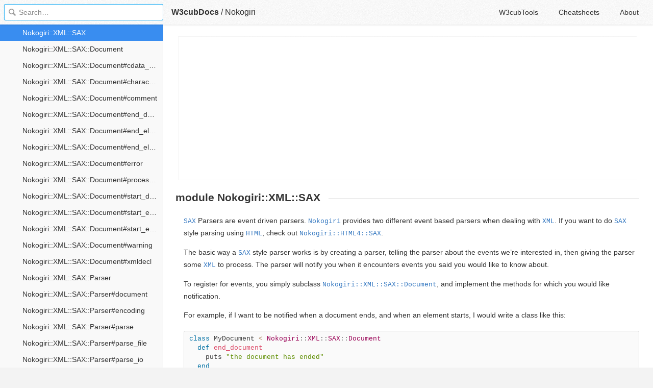

--- FILE ---
content_type: text/html; charset=utf-8
request_url: https://docs.w3cub.com/nokogiri/nokogiri/xml/sax
body_size: 2361
content:

<!DOCTYPE HTML>

<html lang="en" class="_theme-default">

<head>
  <meta charset="utf-8">
  <title>Nokogiri&#58;&#58;XML&#58;&#58;SAX - Nokogiri - W3cubDocs</title>
  
  <meta name="description" content="SAX Parsers are event driven parsers. Nokogiri provides two different event based parsers when dealing with XML. If you want to do SAX style parsing &hellip;">
  <meta name="keywords" content="module, nokogiri, xml, sax">
  <meta name="HandheldFriendly" content="True">
  <meta name="MobileOptimized" content="320">
  <meta name="viewport" content="width=device-width, initial-scale=1">
  <meta name="mobile-web-app-capable" content="yes">
  
  <link rel="canonical" href="https://docs.w3cub.com/nokogiri/nokogiri/xml/sax.html">
  <link href="/favicon.png" rel="icon">
  <link rel="stylesheet" type="text/css" href="/assets/application-e498cd0ebe8746846fec95b1a53ab3bb0fb7f47f794f0a38f44c98a1f0d03b21d777ae2c583732e44a5a890f6eacb79a5333545db9d5f3616091ba21ca17d916.css">
  <script src="/assets/application-79c555f6b25481fffac2cac30a7f3e54e608ca09e9e8e42bb1790095ba6d0fcace47d6bc624ddce952c70370892f2d46864f89e6943d4f7f7ff16c8a3231a91a.js" type="text/javascript"></script>
  <script src="/json/nokogiri.js"></script>
  
<!-- Google tag (gtag.js) -->
<script async src="https://www.googletagmanager.com/gtag/js?id=G-R3WC07G3GB"></script>
<script>
  window.dataLayer = window.dataLayer || [];
  function gtag(){dataLayer.push(arguments);}
  gtag('js', new Date());
  gtag('config', 'G-R3WC07G3GB');
</script>
<script async src="https://pagead2.googlesyndication.com/pagead/js/adsbygoogle.js?client=ca-pub-2572770204602497"
     crossorigin="anonymous"></script>
<script async custom-element="amp-auto-ads"
  src="https://cdn.ampproject.org/v0/amp-auto-ads-0.1.js">
</script>


</head>

<body class="docs">
	<amp-auto-ads type="adsense"
              data-ad-client="ca-pub-2572770204602497">
	</amp-auto-ads>
	<div class="_app">
	<header class="_header">

  <a class="_home-link" href="/" ></a>
  <a class="_menu-link"></a>
  <h1 class="_logo">
    <a href="/" class="_nav-link" title="API Documentation Browser">W3cubDocs</a>
  </h1>
  
  <span class="_logo-sub-nav">/</span><span class="_logo-sub-nav"><a href="/nokogiri/" class="_nav-link" title="" style="margin-left:0;">Nokogiri</a></span>
  
  <nav class="_nav">
    <a href="https://tools.w3cub.com/?_sp=docs" target="_blank" class="_nav-link ">W3cubTools</a>
    <a href="/cheatsheets/" class="_nav-link ">Cheatsheets</a>
    <a href="/about/" class="_nav-link ">About</a>
  </nav>
</header>
	<section class="_sidebar">
		
		<form class="_search">
		  <input type="search" class="_search-input" placeholder="Search&hellip;" autocomplete="off" autocapitalize="off" autocorrect="off" spellcheck="false" maxlength="20">
		  <a class="_search-clear"></a>
		  <div class="_search-tag"></div>
		</form>
		
		<div class="_list-wrap">
			<div class="_list">
			
			</div>
		</div>
	</section>
	<section class="_container ">
		<div class="_content">
			<ins class="adsbygoogle"
     style="display:block"
     data-ad-client="ca-pub-2572770204602497"
     data-ad-slot="6861657091"
     data-ad-format="auto"
     data-full-width-responsive="true"></ins>
<script>
     (adsbygoogle = window.adsbygoogle || []).push({});
</script>
			<div class="_page _rdoc">
				
				
<h1 id="module-Nokogiri::XML::SAX" class="module"> module Nokogiri::XML::SAX </h1> <section class="description"> <p><a href="sax"><code>SAX</code></a> Parsers are event driven parsers. <a href="../../nokogiri"><code>Nokogiri</code></a> provides two different event based parsers when dealing with <a href="../xml"><code>XML</code></a>. If you want to do <a href="sax"><code>SAX</code></a> style parsing using <a href="../html4"><code>HTML</code></a>, check out <a href="../html4/sax"><code>Nokogiri::HTML4::SAX</code></a>.</p> <p>The basic way a <a href="sax"><code>SAX</code></a> style parser works is by creating a parser, telling the parser about the events we’re interested in, then giving the parser some <a href="../xml"><code>XML</code></a> to process. The parser will notify you when it encounters events you said you would like to know about.</p> <p>To register for events, you simply subclass <a href="sax/document"><code>Nokogiri::XML::SAX::Document</code></a>, and implement the methods for which you would like notification.</p> <p>For example, if I want to be notified when a document ends, and when an element starts, I would write a class like this:</p> <pre class="ruby" data-language="ruby">class MyDocument &lt; Nokogiri::XML::SAX::Document
  def end_document
    puts "the document has ended"
  end

  def start_element name, attributes = []
    puts "#{name} started"
  end
end
</pre> <p>Then I would instantiate a <a href="sax"><code>SAX</code></a> parser with this document, and feed the parser some <a href="../xml"><code>XML</code></a></p> <pre class="ruby" data-language="ruby"># Create a new parser
parser = Nokogiri::XML::SAX::Parser.new(MyDocument.new)

# Feed the parser some XML
parser.parse(File.open(ARGV[0]))
</pre> <p>Now my document handler will be called when each node starts, and when then document ends. To see what kinds of events are available, take a look at <a href="sax/document"><code>Nokogiri::XML::SAX::Document</code></a>.</p> <p>Two <a href="sax"><code>SAX</code></a> parsers for <a href="../xml"><code>XML</code></a> are available, a parser that reads from a string or IO object as it feels necessary, and a parser that lets you spoon feed it <a href="../xml"><code>XML</code></a>. If you want to let <a href="../../nokogiri"><code>Nokogiri</code></a> deal with reading your <a href="../xml"><code>XML</code></a>, use the <a href="sax/parser"><code>Nokogiri::XML::SAX::Parser</code></a>. If you want to have fine grain control over the <a href="../xml"><code>XML</code></a> input, use the <a href="sax/pushparser"><code>Nokogiri::XML::SAX::PushParser</code></a>.</p> </section> <div class="_attribution">
  <p class="_attribution-p">
    © 2008–2018 Aaron Patterson, Mike Dalessio, Charles Nutter, Sergio Arbeo,<br>Patrick Mahoney, Yoko Harada, Akinori MUSHA, John Shahid, Lars Kanis<br>Licensed under the MIT License.<br>
    <a href="https://nokogiri.org/rdoc/Nokogiri/XML/SAX.html" class="_attribution-link">https://nokogiri.org/rdoc/Nokogiri/XML/SAX.html</a>
  </p>
</div>

				
			</div>
			<ins class="adsbygoogle"
     style="display:block"
     data-ad-client="ca-pub-2572770204602497"
     data-ad-slot="1992473792"
     data-ad-format="auto"
     data-full-width-responsive="true"></ins>
<script>
     (adsbygoogle = window.adsbygoogle || []).push({});
</script>
		</div>
	</section>

	</div>
	<svg style="display:none">
		<symbol id="icon-dir"><svg viewBox="0 0 20 20"><path d="M15 10c0 .3-.305.515-.305.515l-8.56 5.303c-.625.41-1.135.106-1.135-.67V4.853c0-.777.51-1.078 1.135-.67l8.56 5.305S15 9.702 15 10z"/></svg></symbol>
	  </svg>
</body>
</html>


--- FILE ---
content_type: text/html; charset=utf-8
request_url: https://www.google.com/recaptcha/api2/aframe
body_size: 267
content:
<!DOCTYPE HTML><html><head><meta http-equiv="content-type" content="text/html; charset=UTF-8"></head><body><script nonce="15nGyt_3tWbTgGePMADRQA">/** Anti-fraud and anti-abuse applications only. See google.com/recaptcha */ try{var clients={'sodar':'https://pagead2.googlesyndication.com/pagead/sodar?'};window.addEventListener("message",function(a){try{if(a.source===window.parent){var b=JSON.parse(a.data);var c=clients[b['id']];if(c){var d=document.createElement('img');d.src=c+b['params']+'&rc='+(localStorage.getItem("rc::a")?sessionStorage.getItem("rc::b"):"");window.document.body.appendChild(d);sessionStorage.setItem("rc::e",parseInt(sessionStorage.getItem("rc::e")||0)+1);localStorage.setItem("rc::h",'1768639105442');}}}catch(b){}});window.parent.postMessage("_grecaptcha_ready", "*");}catch(b){}</script></body></html>

--- FILE ---
content_type: application/javascript; charset=utf-8
request_url: https://docs.w3cub.com/json/nokogiri.js
body_size: 6429
content:
app.DOC = {"name":"Nokogiri","slug":"nokogiri","type":"rdoc","release":"1.14.2","mtime":1677003440,"db_size":653184};
app.INDEXDOC = {"entries":[{"name":"Nokogiri","path":"nokogiri","type":"Nokogiri"},{"name":"Nokogiri::ClassResolver","path":"nokogiri/classresolver","type":"Nokogiri::ClassResolver"},{"name":"Nokogiri::ClassResolver#related_class","path":"nokogiri/classresolver#method-i-related_class","type":"Nokogiri::ClassResolver"},{"name":"Nokogiri::CSS","path":"nokogiri/css","type":"Nokogiri::CSS"},{"name":"Nokogiri::CSS::SyntaxError","path":"nokogiri/css/syntaxerror","type":"Nokogiri::CSS::SyntaxError"},{"name":"Nokogiri::CSS::xpath_for","path":"nokogiri/css#method-c-xpath_for","type":"Nokogiri::CSS"},{"name":"Nokogiri::CSS::XPathVisitor","path":"nokogiri/css/xpathvisitor","type":"Nokogiri::CSS::XPathVisitor"},{"name":"Nokogiri::CSS::XPathVisitor#config","path":"nokogiri/css/xpathvisitor#method-i-config","type":"Nokogiri::CSS::XPathVisitor"},{"name":"Nokogiri::CSS::XPathVisitor::BuiltinsConfig","path":"nokogiri/css/xpathvisitor/builtinsconfig","type":"Nokogiri::CSS::XPathVisitor"},{"name":"Nokogiri::CSS::XPathVisitor::DoctypeConfig","path":"nokogiri/css/xpathvisitor/doctypeconfig","type":"Nokogiri::CSS::XPathVisitor"},{"name":"Nokogiri::CSS::XPathVisitor::new","path":"nokogiri/css/xpathvisitor#method-c-new","type":"Nokogiri::CSS::XPathVisitor"},{"name":"Nokogiri::Decorators","path":"nokogiri/decorators","type":"Nokogiri::Decorators"},{"name":"Nokogiri::Decorators::Slop","path":"nokogiri/decorators/slop","type":"Nokogiri::Decorators::Slop"},{"name":"Nokogiri::Decorators::Slop#method_missing","path":"nokogiri/decorators/slop#method-i-method_missing","type":"Nokogiri::Decorators::Slop"},{"name":"Nokogiri::Decorators::Slop#respond_to_missing?","path":"nokogiri/decorators/slop#method-i-respond_to_missing-3F","type":"Nokogiri::Decorators::Slop"},{"name":"Nokogiri::EncodingHandler","path":"nokogiri/encodinghandler","type":"Nokogiri::EncodingHandler"},{"name":"Nokogiri::EncodingHandler#name","path":"nokogiri/encodinghandler#method-i-name","type":"Nokogiri::EncodingHandler"},{"name":"Nokogiri::EncodingHandler::[]","path":"nokogiri/encodinghandler#method-c-5B-5D","type":"Nokogiri::EncodingHandler"},{"name":"Nokogiri::EncodingHandler::alias","path":"nokogiri/encodinghandler#method-c-alias","type":"Nokogiri::EncodingHandler"},{"name":"Nokogiri::EncodingHandler::clear_aliases!","path":"nokogiri/encodinghandler#method-c-clear_aliases-21","type":"Nokogiri::EncodingHandler"},{"name":"Nokogiri::EncodingHandler::delete","path":"nokogiri/encodinghandler#method-c-delete","type":"Nokogiri::EncodingHandler"},{"name":"Nokogiri::EncodingHandler::install_default_aliases","path":"nokogiri/encodinghandler#method-c-install_default_aliases","type":"Nokogiri::EncodingHandler"},{"name":"Nokogiri::Gumbo","path":"nokogiri/gumbo","type":"Nokogiri::Gumbo"},{"name":"Nokogiri::HTML","path":"nokogiri#method-c-HTML","type":"Nokogiri"},{"name":"Nokogiri::HTML4","path":"nokogiri/html4","type":"Nokogiri::HTML4"},{"name":"Nokogiri::HTML4","path":"nokogiri#method-c-HTML4","type":"Nokogiri"},{"name":"Nokogiri::HTML4::Builder","path":"nokogiri/html4/builder","type":"Nokogiri::HTML4::Builder"},{"name":"Nokogiri::HTML4::Builder#to_html","path":"nokogiri/html4/builder#method-i-to_html","type":"Nokogiri::HTML4::Builder"},{"name":"Nokogiri::HTML4::Document","path":"nokogiri/html4/document","type":"Nokogiri::HTML4::Document"},{"name":"Nokogiri::HTML4::Document#fragment","path":"nokogiri/html4/document#method-i-fragment","type":"Nokogiri::HTML4::Document"},{"name":"Nokogiri::HTML4::Document#meta_encoding","path":"nokogiri/html4/document#method-i-meta_encoding","type":"Nokogiri::HTML4::Document"},{"name":"Nokogiri::HTML4::Document#meta_encoding=","path":"nokogiri/html4/document#method-i-meta_encoding-3D","type":"Nokogiri::HTML4::Document"},{"name":"Nokogiri::HTML4::Document#serialize","path":"nokogiri/html4/document#method-i-serialize","type":"Nokogiri::HTML4::Document"},{"name":"Nokogiri::HTML4::Document#title","path":"nokogiri/html4/document#method-i-title","type":"Nokogiri::HTML4::Document"},{"name":"Nokogiri::HTML4::Document#title=","path":"nokogiri/html4/document#method-i-title-3D","type":"Nokogiri::HTML4::Document"},{"name":"Nokogiri::HTML4::Document#xpath_doctype","path":"nokogiri/html4/document#method-i-xpath_doctype","type":"Nokogiri::HTML4::Document"},{"name":"Nokogiri::HTML4::Document::parse","path":"nokogiri/html4/document#method-c-parse","type":"Nokogiri::HTML4::Document"},{"name":"Nokogiri::HTML4::DocumentFragment","path":"nokogiri/html4/documentfragment","type":"Nokogiri::HTML4::DocumentFragment"},{"name":"Nokogiri::HTML4::DocumentFragment::new","path":"nokogiri/html4/documentfragment#method-c-new","type":"Nokogiri::HTML4::DocumentFragment"},{"name":"Nokogiri::HTML4::DocumentFragment::parse","path":"nokogiri/html4/documentfragment#method-c-parse","type":"Nokogiri::HTML4::DocumentFragment"},{"name":"Nokogiri::HTML4::ElementDescription","path":"nokogiri/html4/elementdescription","type":"Nokogiri::HTML4::ElementDescription"},{"name":"Nokogiri::HTML4::ElementDescription#block?","path":"nokogiri/html4/elementdescription#method-i-block-3F","type":"Nokogiri::HTML4::ElementDescription"},{"name":"Nokogiri::HTML4::ElementDescription#default_sub_element","path":"nokogiri/html4/elementdescription#method-i-default_sub_element","type":"Nokogiri::HTML4::ElementDescription"},{"name":"Nokogiri::HTML4::ElementDescription#deprecated?","path":"nokogiri/html4/elementdescription#method-i-deprecated-3F","type":"Nokogiri::HTML4::ElementDescription"},{"name":"Nokogiri::HTML4::ElementDescription#deprecated_attributes","path":"nokogiri/html4/elementdescription#method-i-deprecated_attributes","type":"Nokogiri::HTML4::ElementDescription"},{"name":"Nokogiri::HTML4::ElementDescription#description","path":"nokogiri/html4/elementdescription#method-i-description","type":"Nokogiri::HTML4::ElementDescription"},{"name":"Nokogiri::HTML4::ElementDescription#implied_end_tag?","path":"nokogiri/html4/elementdescription#method-i-implied_end_tag-3F","type":"Nokogiri::HTML4::ElementDescription"},{"name":"Nokogiri::HTML4::ElementDescription#implied_start_tag?","path":"nokogiri/html4/elementdescription#method-i-implied_start_tag-3F","type":"Nokogiri::HTML4::ElementDescription"},{"name":"Nokogiri::HTML4::ElementDescription#inspect","path":"nokogiri/html4/elementdescription#method-i-inspect","type":"Nokogiri::HTML4::ElementDescription"},{"name":"Nokogiri::HTML4::ElementDescription#optional_attributes","path":"nokogiri/html4/elementdescription#method-i-optional_attributes","type":"Nokogiri::HTML4::ElementDescription"},{"name":"Nokogiri::HTML4::ElementDescription#required_attributes","path":"nokogiri/html4/elementdescription#method-i-required_attributes","type":"Nokogiri::HTML4::ElementDescription"},{"name":"Nokogiri::HTML4::ElementDescription#save_end_tag?","path":"nokogiri/html4/elementdescription#method-i-save_end_tag-3F","type":"Nokogiri::HTML4::ElementDescription"},{"name":"Nokogiri::HTML4::ElementDescription#to_s","path":"nokogiri/html4/elementdescription#method-i-to_s","type":"Nokogiri::HTML4::ElementDescription"},{"name":"Nokogiri::HTML4::EntityDescription","path":"nokogiri/html4/entitydescription","type":"Nokogiri::HTML4::EntityDescription"},{"name":"Nokogiri::HTML4::EntityLookup","path":"nokogiri/html4/entitylookup","type":"Nokogiri::HTML4::EntityLookup"},{"name":"Nokogiri::HTML4::EntityLookup#[]","path":"nokogiri/html4/entitylookup#method-i-5B-5D","type":"Nokogiri::HTML4::EntityLookup"},{"name":"Nokogiri::HTML4::fragment","path":"nokogiri/html4#method-c-fragment","type":"Nokogiri::HTML4"},{"name":"Nokogiri::HTML4::parse","path":"nokogiri/html4#method-c-parse","type":"Nokogiri::HTML4"},{"name":"Nokogiri::HTML4::SAX","path":"nokogiri/html4/sax","type":"Nokogiri::HTML4::SAX"},{"name":"Nokogiri::HTML4::SAX::Parser","path":"nokogiri/html4/sax/parser","type":"Nokogiri::HTML4::SAX"},{"name":"Nokogiri::HTML4::SAX::Parser#parse_file","path":"nokogiri/html4/sax/parser#method-i-parse_file","type":"Nokogiri::HTML4::SAX"},{"name":"Nokogiri::HTML4::SAX::Parser#parse_io","path":"nokogiri/html4/sax/parser#method-i-parse_io","type":"Nokogiri::HTML4::SAX"},{"name":"Nokogiri::HTML4::SAX::Parser#parse_memory","path":"nokogiri/html4/sax/parser#method-i-parse_memory","type":"Nokogiri::HTML4::SAX"},{"name":"Nokogiri::HTML4::SAX::ParserContext","path":"nokogiri/html4/sax/parsercontext","type":"Nokogiri::HTML4::SAX"},{"name":"Nokogiri::HTML4::SAX::ParserContext::new","path":"nokogiri/html4/sax/parsercontext#method-c-new","type":"Nokogiri::HTML4::SAX"},{"name":"Nokogiri::HTML4::SAX::PushParser","path":"nokogiri/html4/sax/pushparser","type":"Nokogiri::HTML4::SAX"},{"name":"Nokogiri::HTML4::SAX::PushParser#<<","path":"nokogiri/html4/sax/pushparser#method-i-3C-3C","type":"Nokogiri::HTML4::SAX"},{"name":"Nokogiri::HTML4::SAX::PushParser#document","path":"nokogiri/html4/sax/pushparser#attribute-i-document","type":"Nokogiri::HTML4::SAX"},{"name":"Nokogiri::HTML4::SAX::PushParser#finish","path":"nokogiri/html4/sax/pushparser#method-i-finish","type":"Nokogiri::HTML4::SAX"},{"name":"Nokogiri::HTML4::SAX::PushParser#write","path":"nokogiri/html4/sax/pushparser#method-i-write","type":"Nokogiri::HTML4::SAX"},{"name":"Nokogiri::HTML4::SAX::PushParser::new","path":"nokogiri/html4/sax/pushparser#method-c-new","type":"Nokogiri::HTML4::SAX"},{"name":"Nokogiri::HTML5","path":"nokogiri#method-c-HTML5","type":"Nokogiri"},{"name":"Nokogiri::HTML5","path":"nokogiri/html5","type":"Nokogiri::HTML5"},{"name":"Nokogiri::HTML5::Document","path":"nokogiri/html5/document","type":"Nokogiri::HTML5::Document"},{"name":"Nokogiri::HTML5::Document#fragment","path":"nokogiri/html5/document#method-i-fragment","type":"Nokogiri::HTML5::Document"},{"name":"Nokogiri::HTML5::Document#quirks_mode","path":"nokogiri/html5/document#attribute-i-quirks_mode","type":"Nokogiri::HTML5::Document"},{"name":"Nokogiri::HTML5::Document#url","path":"nokogiri/html5/document#attribute-i-url","type":"Nokogiri::HTML5::Document"},{"name":"Nokogiri::HTML5::Document#xpath_doctype","path":"nokogiri/html5/document#method-i-xpath_doctype","type":"Nokogiri::HTML5::Document"},{"name":"Nokogiri::HTML5::Document::parse","path":"nokogiri/html5/document#method-c-parse","type":"Nokogiri::HTML5::Document"},{"name":"Nokogiri::HTML5::Document::read_io","path":"nokogiri/html5/document#method-c-read_io","type":"Nokogiri::HTML5::Document"},{"name":"Nokogiri::HTML5::Document::read_memory","path":"nokogiri/html5/document#method-c-read_memory","type":"Nokogiri::HTML5::Document"},{"name":"Nokogiri::HTML5::DocumentFragment","path":"nokogiri/html5/documentfragment","type":"Nokogiri::HTML5::DocumentFragment"},{"name":"Nokogiri::HTML5::DocumentFragment#document","path":"nokogiri/html5/documentfragment#attribute-i-document","type":"Nokogiri::HTML5::DocumentFragment"},{"name":"Nokogiri::HTML5::DocumentFragment#errors","path":"nokogiri/html5/documentfragment#attribute-i-errors","type":"Nokogiri::HTML5::DocumentFragment"},{"name":"Nokogiri::HTML5::DocumentFragment#quirks_mode","path":"nokogiri/html5/documentfragment#attribute-i-quirks_mode","type":"Nokogiri::HTML5::DocumentFragment"},{"name":"Nokogiri::HTML5::DocumentFragment::new","path":"nokogiri/html5/documentfragment#method-c-new","type":"Nokogiri::HTML5::DocumentFragment"},{"name":"Nokogiri::HTML5::DocumentFragment::parse","path":"nokogiri/html5/documentfragment#method-c-parse","type":"Nokogiri::HTML5::DocumentFragment"},{"name":"Nokogiri::HTML5::fragment","path":"nokogiri/html5#method-c-fragment","type":"Nokogiri::HTML5"},{"name":"Nokogiri::HTML5::get","path":"nokogiri/html5#method-c-get","type":"Nokogiri::HTML5"},{"name":"Nokogiri::HTML5::Node","path":"nokogiri/html5/node","type":"Nokogiri::HTML5::Node"},{"name":"Nokogiri::HTML5::Node#fragment","path":"nokogiri/html5/node#method-i-fragment","type":"Nokogiri::HTML5::Node"},{"name":"Nokogiri::HTML5::Node#inner_html","path":"nokogiri/html5/node#method-i-inner_html","type":"Nokogiri::HTML5::Node"},{"name":"Nokogiri::HTML5::Node#write_to","path":"nokogiri/html5/node#method-i-write_to","type":"Nokogiri::HTML5::Node"},{"name":"Nokogiri::HTML5::parse","path":"nokogiri/html5#method-c-parse","type":"Nokogiri::HTML5"},{"name":"Nokogiri::HTML5::QuirksMode","path":"nokogiri/html5/quirksmode","type":"Nokogiri::HTML5::QuirksMode"},{"name":"Nokogiri::HTML::Builder","path":"nokogiri/html/builder","type":"Nokogiri::HTML::Builder"},{"name":"Nokogiri::HTML::Document","path":"nokogiri/html/document","type":"Nokogiri::HTML::Document"},{"name":"Nokogiri::HTML::DocumentFragment","path":"nokogiri/html/documentfragment","type":"Nokogiri::HTML::DocumentFragment"},{"name":"Nokogiri::make","path":"nokogiri#method-c-make","type":"Nokogiri"},{"name":"Nokogiri::parse","path":"nokogiri#method-c-parse","type":"Nokogiri"},{"name":"Nokogiri::Slop","path":"nokogiri#method-c-Slop","type":"Nokogiri"},{"name":"Nokogiri::SyntaxError","path":"nokogiri/syntaxerror","type":"Nokogiri::SyntaxError"},{"name":"Nokogiri::XML","path":"nokogiri/xml","type":"Nokogiri::XML"},{"name":"Nokogiri::XML","path":"nokogiri#method-c-XML","type":"Nokogiri"},{"name":"Nokogiri::XML::Attr","path":"nokogiri/xml/attr","type":"Nokogiri::XML::Attr"},{"name":"Nokogiri::XML::Attr#content=","path":"nokogiri/xml/attr#method-i-content-3D","type":"Nokogiri::XML::Attr"},{"name":"Nokogiri::XML::Attr#deconstruct_keys","path":"nokogiri/xml/attr#method-i-deconstruct_keys","type":"Nokogiri::XML::Attr"},{"name":"Nokogiri::XML::Attr#value=","path":"nokogiri/xml/attr#method-i-value-3D","type":"Nokogiri::XML::Attr"},{"name":"Nokogiri::XML::Attr::new","path":"nokogiri/xml/attr#method-c-new","type":"Nokogiri::XML::Attr"},{"name":"Nokogiri::XML::AttributeDecl","path":"nokogiri/xml/attributedecl","type":"Nokogiri::XML::AttributeDecl"},{"name":"Nokogiri::XML::AttributeDecl#attribute_type","path":"nokogiri/xml/attributedecl#method-i-attribute_type","type":"Nokogiri::XML::AttributeDecl"},{"name":"Nokogiri::XML::AttributeDecl#default","path":"nokogiri/xml/attributedecl#method-i-default","type":"Nokogiri::XML::AttributeDecl"},{"name":"Nokogiri::XML::AttributeDecl#enumeration","path":"nokogiri/xml/attributedecl#method-i-enumeration","type":"Nokogiri::XML::AttributeDecl"},{"name":"Nokogiri::XML::AttributeDecl#inspect","path":"nokogiri/xml/attributedecl#method-i-inspect","type":"Nokogiri::XML::AttributeDecl"},{"name":"Nokogiri::XML::Builder","path":"nokogiri/xml/builder","type":"Nokogiri::XML::Builder"},{"name":"Nokogiri::XML::Builder#<<","path":"nokogiri/xml/builder#method-i-3C-3C","type":"Nokogiri::XML::Builder"},{"name":"Nokogiri::XML::Builder#[]","path":"nokogiri/xml/builder#method-i-5B-5D","type":"Nokogiri::XML::Builder"},{"name":"Nokogiri::XML::Builder#cdata","path":"nokogiri/xml/builder#method-i-cdata","type":"Nokogiri::XML::Builder"},{"name":"Nokogiri::XML::Builder#comment","path":"nokogiri/xml/builder#method-i-comment","type":"Nokogiri::XML::Builder"},{"name":"Nokogiri::XML::Builder#context","path":"nokogiri/xml/builder#attribute-i-context","type":"Nokogiri::XML::Builder"},{"name":"Nokogiri::XML::Builder#doc","path":"nokogiri/xml/builder#attribute-i-doc","type":"Nokogiri::XML::Builder"},{"name":"Nokogiri::XML::Builder#parent","path":"nokogiri/xml/builder#attribute-i-parent","type":"Nokogiri::XML::Builder"},{"name":"Nokogiri::XML::Builder#related_class","path":"nokogiri/xml/builder#method-i-related_class","type":"Nokogiri::XML::Builder"},{"name":"Nokogiri::XML::Builder#text","path":"nokogiri/xml/builder#method-i-text","type":"Nokogiri::XML::Builder"},{"name":"Nokogiri::XML::Builder#to_xml","path":"nokogiri/xml/builder#method-i-to_xml","type":"Nokogiri::XML::Builder"},{"name":"Nokogiri::XML::Builder::new","path":"nokogiri/xml/builder#method-c-new","type":"Nokogiri::XML::Builder"},{"name":"Nokogiri::XML::Builder::with","path":"nokogiri/xml/builder#method-c-with","type":"Nokogiri::XML::Builder"},{"name":"Nokogiri::XML::CDATA","path":"nokogiri/xml/cdata","type":"Nokogiri::XML::CDATA"},{"name":"Nokogiri::XML::CDATA#name","path":"nokogiri/xml/cdata#method-i-name","type":"Nokogiri::XML::CDATA"},{"name":"Nokogiri::XML::CDATA::new","path":"nokogiri/xml/cdata#method-c-new","type":"Nokogiri::XML::CDATA"},{"name":"Nokogiri::XML::CharacterData","path":"nokogiri/xml/characterdata","type":"Nokogiri::XML::CharacterData"},{"name":"Nokogiri::XML::Comment","path":"nokogiri/xml/comment","type":"Nokogiri::XML::Comment"},{"name":"Nokogiri::XML::Comment::new","path":"nokogiri/xml/comment#method-c-new","type":"Nokogiri::XML::Comment"},{"name":"Nokogiri::XML::Document","path":"nokogiri/xml/document","type":"Nokogiri::XML::Document"},{"name":"Nokogiri::XML::Document#canonicalize","path":"nokogiri/xml/document#method-i-canonicalize","type":"Nokogiri::XML::Document"},{"name":"Nokogiri::XML::Document#create_entity","path":"nokogiri/xml/document#method-i-create_entity","type":"Nokogiri::XML::Document"},{"name":"Nokogiri::XML::Document#dup","path":"nokogiri/xml/document#method-i-dup","type":"Nokogiri::XML::Document"},{"name":"Nokogiri::XML::Document#encoding","path":"nokogiri/xml/document#method-i-encoding","type":"Nokogiri::XML::Document"},{"name":"Nokogiri::XML::Document#encoding=","path":"nokogiri/xml/document#method-i-encoding-3D","type":"Nokogiri::XML::Document"},{"name":"Nokogiri::XML::Document#errors","path":"nokogiri/xml/document#attribute-i-errors","type":"Nokogiri::XML::Document"},{"name":"Nokogiri::XML::Document#namespace_inheritance","path":"nokogiri/xml/document#attribute-i-namespace_inheritance","type":"Nokogiri::XML::Document"},{"name":"Nokogiri::XML::Document#remove_namespaces!","path":"nokogiri/xml/document#method-i-remove_namespaces-21","type":"Nokogiri::XML::Document"},{"name":"Nokogiri::XML::Document#root","path":"nokogiri/xml/document#method-i-root","type":"Nokogiri::XML::Document"},{"name":"Nokogiri::XML::Document#root=","path":"nokogiri/xml/document#method-i-root-3D","type":"Nokogiri::XML::Document"},{"name":"Nokogiri::XML::Document#to_java","path":"nokogiri/xml/document#method-i-to_java","type":"Nokogiri::XML::Document"},{"name":"Nokogiri::XML::Document#url","path":"nokogiri/xml/document#method-i-url","type":"Nokogiri::XML::Document"},{"name":"Nokogiri::XML::Document::new","path":"nokogiri/xml/document#method-c-new","type":"Nokogiri::XML::Document"},{"name":"Nokogiri::XML::Document::parse","path":"nokogiri/xml/document#method-c-parse","type":"Nokogiri::XML::Document"},{"name":"Nokogiri::XML::Document::read_io","path":"nokogiri/xml/document#method-c-read_io","type":"Nokogiri::XML::Document"},{"name":"Nokogiri::XML::Document::read_memory","path":"nokogiri/xml/document#method-c-read_memory","type":"Nokogiri::XML::Document"},{"name":"Nokogiri::XML::Document::wrap","path":"nokogiri/xml/document#method-c-wrap","type":"Nokogiri::XML::Document"},{"name":"Nokogiri::XML::DocumentFragment","path":"nokogiri/xml/documentfragment","type":"Nokogiri::XML::DocumentFragment"},{"name":"Nokogiri::XML::DocumentFragment#css","path":"nokogiri/xml/documentfragment#method-i-css","type":"Nokogiri::XML::DocumentFragment"},{"name":"Nokogiri::XML::DocumentFragment#deconstruct","path":"nokogiri/xml/documentfragment#method-i-deconstruct","type":"Nokogiri::XML::DocumentFragment"},{"name":"Nokogiri::XML::DocumentFragment#dup","path":"nokogiri/xml/documentfragment#method-i-dup","type":"Nokogiri::XML::DocumentFragment"},{"name":"Nokogiri::XML::DocumentFragment#errors","path":"nokogiri/xml/documentfragment#method-i-errors","type":"Nokogiri::XML::DocumentFragment"},{"name":"Nokogiri::XML::DocumentFragment#fragment","path":"nokogiri/xml/documentfragment#method-i-fragment","type":"Nokogiri::XML::DocumentFragment"},{"name":"Nokogiri::XML::DocumentFragment#name","path":"nokogiri/xml/documentfragment#method-i-name","type":"Nokogiri::XML::DocumentFragment"},{"name":"Nokogiri::XML::DocumentFragment#search","path":"nokogiri/xml/documentfragment#method-i-search","type":"Nokogiri::XML::DocumentFragment"},{"name":"Nokogiri::XML::DocumentFragment#serialize","path":"nokogiri/xml/documentfragment#method-i-serialize","type":"Nokogiri::XML::DocumentFragment"},{"name":"Nokogiri::XML::DocumentFragment#to_html","path":"nokogiri/xml/documentfragment#method-i-to_html","type":"Nokogiri::XML::DocumentFragment"},{"name":"Nokogiri::XML::DocumentFragment#to_s","path":"nokogiri/xml/documentfragment#method-i-to_s","type":"Nokogiri::XML::DocumentFragment"},{"name":"Nokogiri::XML::DocumentFragment#to_xhtml","path":"nokogiri/xml/documentfragment#method-i-to_xhtml","type":"Nokogiri::XML::DocumentFragment"},{"name":"Nokogiri::XML::DocumentFragment#to_xml","path":"nokogiri/xml/documentfragment#method-i-to_xml","type":"Nokogiri::XML::DocumentFragment"},{"name":"Nokogiri::XML::DocumentFragment::new","path":"nokogiri/xml/documentfragment#method-c-new","type":"Nokogiri::XML::DocumentFragment"},{"name":"Nokogiri::XML::DocumentFragment::parse","path":"nokogiri/xml/documentfragment#method-c-parse","type":"Nokogiri::XML::DocumentFragment"},{"name":"Nokogiri::XML::DTD","path":"nokogiri/xml/dtd","type":"Nokogiri::XML::DTD"},{"name":"Nokogiri::XML::DTD#attributes","path":"nokogiri/xml/dtd#method-i-attributes","type":"Nokogiri::XML::DTD"},{"name":"Nokogiri::XML::DTD#each","path":"nokogiri/xml/dtd#method-i-each","type":"Nokogiri::XML::DTD"},{"name":"Nokogiri::XML::DTD#elements","path":"nokogiri/xml/dtd#method-i-elements","type":"Nokogiri::XML::DTD"},{"name":"Nokogiri::XML::DTD#entities","path":"nokogiri/xml/dtd#method-i-entities","type":"Nokogiri::XML::DTD"},{"name":"Nokogiri::XML::DTD#external_id","path":"nokogiri/xml/dtd#method-i-external_id","type":"Nokogiri::XML::DTD"},{"name":"Nokogiri::XML::DTD#html5_dtd?","path":"nokogiri/xml/dtd#method-i-html5_dtd-3F","type":"Nokogiri::XML::DTD"},{"name":"Nokogiri::XML::DTD#html_dtd?","path":"nokogiri/xml/dtd#method-i-html_dtd-3F","type":"Nokogiri::XML::DTD"},{"name":"Nokogiri::XML::DTD#keys","path":"nokogiri/xml/dtd#method-i-keys","type":"Nokogiri::XML::DTD"},{"name":"Nokogiri::XML::DTD#notations","path":"nokogiri/xml/dtd#method-i-notations","type":"Nokogiri::XML::DTD"},{"name":"Nokogiri::XML::DTD#system_id","path":"nokogiri/xml/dtd#method-i-system_id","type":"Nokogiri::XML::DTD"},{"name":"Nokogiri::XML::DTD#validate","path":"nokogiri/xml/dtd#method-i-validate","type":"Nokogiri::XML::DTD"},{"name":"Nokogiri::XML::Element","path":"nokogiri/xml/element","type":"Nokogiri::XML::Element"},{"name":"Nokogiri::XML::ElementContent","path":"nokogiri/xml/elementcontent","type":"Nokogiri::XML::ElementContent"},{"name":"Nokogiri::XML::ElementContent#children","path":"nokogiri/xml/elementcontent#method-i-children","type":"Nokogiri::XML::ElementContent"},{"name":"Nokogiri::XML::ElementContent#document","path":"nokogiri/xml/elementcontent#attribute-i-document","type":"Nokogiri::XML::ElementContent"},{"name":"Nokogiri::XML::ElementContent#name","path":"nokogiri/xml/elementcontent#method-i-name","type":"Nokogiri::XML::ElementContent"},{"name":"Nokogiri::XML::ElementContent#occur","path":"nokogiri/xml/elementcontent#method-i-occur","type":"Nokogiri::XML::ElementContent"},{"name":"Nokogiri::XML::ElementContent#prefix","path":"nokogiri/xml/elementcontent#method-i-prefix","type":"Nokogiri::XML::ElementContent"},{"name":"Nokogiri::XML::ElementContent#type","path":"nokogiri/xml/elementcontent#method-i-type","type":"Nokogiri::XML::ElementContent"},{"name":"Nokogiri::XML::ElementDecl","path":"nokogiri/xml/elementdecl","type":"Nokogiri::XML::ElementDecl"},{"name":"Nokogiri::XML::ElementDecl#content","path":"nokogiri/xml/elementdecl#method-i-content","type":"Nokogiri::XML::ElementDecl"},{"name":"Nokogiri::XML::ElementDecl#element_type","path":"nokogiri/xml/elementdecl#method-i-element_type","type":"Nokogiri::XML::ElementDecl"},{"name":"Nokogiri::XML::ElementDecl#inspect","path":"nokogiri/xml/elementdecl#method-i-inspect","type":"Nokogiri::XML::ElementDecl"},{"name":"Nokogiri::XML::ElementDecl#prefix","path":"nokogiri/xml/elementdecl#method-i-prefix","type":"Nokogiri::XML::ElementDecl"},{"name":"Nokogiri::XML::EntityDecl","path":"nokogiri/xml/entitydecl","type":"Nokogiri::XML::EntityDecl"},{"name":"Nokogiri::XML::EntityDecl#content","path":"nokogiri/xml/entitydecl#method-i-content","type":"Nokogiri::XML::EntityDecl"},{"name":"Nokogiri::XML::EntityDecl#entity_type","path":"nokogiri/xml/entitydecl#method-i-entity_type","type":"Nokogiri::XML::EntityDecl"},{"name":"Nokogiri::XML::EntityDecl#external_id","path":"nokogiri/xml/entitydecl#method-i-external_id","type":"Nokogiri::XML::EntityDecl"},{"name":"Nokogiri::XML::EntityDecl#inspect","path":"nokogiri/xml/entitydecl#method-i-inspect","type":"Nokogiri::XML::EntityDecl"},{"name":"Nokogiri::XML::EntityDecl#original_content","path":"nokogiri/xml/entitydecl#method-i-original_content","type":"Nokogiri::XML::EntityDecl"},{"name":"Nokogiri::XML::EntityDecl#system_id","path":"nokogiri/xml/entitydecl#method-i-system_id","type":"Nokogiri::XML::EntityDecl"},{"name":"Nokogiri::XML::EntityDecl::new","path":"nokogiri/xml/entitydecl#method-c-new","type":"Nokogiri::XML::EntityDecl"},{"name":"Nokogiri::XML::EntityReference","path":"nokogiri/xml/entityreference","type":"Nokogiri::XML::EntityReference"},{"name":"Nokogiri::XML::EntityReference#children","path":"nokogiri/xml/entityreference#method-i-children","type":"Nokogiri::XML::EntityReference"},{"name":"Nokogiri::XML::EntityReference#inspect_attributes","path":"nokogiri/xml/entityreference#method-i-inspect_attributes","type":"Nokogiri::XML::EntityReference"},{"name":"Nokogiri::XML::EntityReference::new","path":"nokogiri/xml/entityreference#method-c-new","type":"Nokogiri::XML::EntityReference"},{"name":"Nokogiri::XML::fragment","path":"nokogiri/xml#method-c-fragment","type":"Nokogiri::XML"},{"name":"Nokogiri::XML::Namespace","path":"nokogiri/xml/namespace","type":"Nokogiri::XML::Namespace"},{"name":"Nokogiri::XML::Namespace#deconstruct_keys","path":"nokogiri/xml/namespace#method-i-deconstruct_keys","type":"Nokogiri::XML::Namespace"},{"name":"Nokogiri::XML::Namespace#document","path":"nokogiri/xml/namespace#attribute-i-document","type":"Nokogiri::XML::Namespace"},{"name":"Nokogiri::XML::Namespace#href","path":"nokogiri/xml/namespace#method-i-href","type":"Nokogiri::XML::Namespace"},{"name":"Nokogiri::XML::Namespace#prefix","path":"nokogiri/xml/namespace#method-i-prefix","type":"Nokogiri::XML::Namespace"},{"name":"Nokogiri::XML::Node","path":"nokogiri/xml/node","type":"Nokogiri::XML::Node"},{"name":"Nokogiri::XML::Node#%","path":"nokogiri/xml/node#method-i-25","type":"Nokogiri::XML::Node"},{"name":"Nokogiri::XML::Node#/","path":"nokogiri/xml/node#method-i-2F","type":"Nokogiri::XML::Node"},{"name":"Nokogiri::XML::Node#<<","path":"nokogiri/xml/node#method-i-3C-3C","type":"Nokogiri::XML::Node"},{"name":"Nokogiri::XML::Node#<=>","path":"nokogiri/xml/node#method-i-3C-3D-3E","type":"Nokogiri::XML::Node"},{"name":"Nokogiri::XML::Node#==","path":"nokogiri/xml/node#method-i-3D-3D","type":"Nokogiri::XML::Node"},{"name":"Nokogiri::XML::Node#>","path":"nokogiri/xml/node#method-i-3E","type":"Nokogiri::XML::Node"},{"name":"Nokogiri::XML::Node#[]","path":"nokogiri/xml/node#method-i-5B-5D","type":"Nokogiri::XML::Node"},{"name":"Nokogiri::XML::Node#[]=","path":"nokogiri/xml/node#method-i-5B-5D-3D","type":"Nokogiri::XML::Node"},{"name":"Nokogiri::XML::Node#accept","path":"nokogiri/xml/node#method-i-accept","type":"Nokogiri::XML::Node"},{"name":"Nokogiri::XML::Node#add_child","path":"nokogiri/xml/node#method-i-add_child","type":"Nokogiri::XML::Node"},{"name":"Nokogiri::XML::Node#add_class","path":"nokogiri/xml/node#method-i-add_class","type":"Nokogiri::XML::Node"},{"name":"Nokogiri::XML::Node#add_namespace","path":"nokogiri/xml/node#method-i-add_namespace","type":"Nokogiri::XML::Node"},{"name":"Nokogiri::XML::Node#add_namespace_definition","path":"nokogiri/xml/node#method-i-add_namespace_definition","type":"Nokogiri::XML::Node"},{"name":"Nokogiri::XML::Node#add_next_sibling","path":"nokogiri/xml/node#method-i-add_next_sibling","type":"Nokogiri::XML::Node"},{"name":"Nokogiri::XML::Node#add_previous_sibling","path":"nokogiri/xml/node#method-i-add_previous_sibling","type":"Nokogiri::XML::Node"},{"name":"Nokogiri::XML::Node#after","path":"nokogiri/xml/node#method-i-after","type":"Nokogiri::XML::Node"},{"name":"Nokogiri::XML::Node#ancestors","path":"nokogiri/xml/node#method-i-ancestors","type":"Nokogiri::XML::Node"},{"name":"Nokogiri::XML::Node#append_class","path":"nokogiri/xml/node#method-i-append_class","type":"Nokogiri::XML::Node"},{"name":"Nokogiri::XML::Node#at","path":"nokogiri/xml/node#method-i-at","type":"Nokogiri::XML::Node"},{"name":"Nokogiri::XML::Node#at_css","path":"nokogiri/xml/node#method-i-at_css","type":"Nokogiri::XML::Node"},{"name":"Nokogiri::XML::Node#at_xpath","path":"nokogiri/xml/node#method-i-at_xpath","type":"Nokogiri::XML::Node"},{"name":"Nokogiri::XML::Node#attr","path":"nokogiri/xml/node#method-i-attr","type":"Nokogiri::XML::Node"},{"name":"Nokogiri::XML::Node#attribute","path":"nokogiri/xml/node#method-i-attribute","type":"Nokogiri::XML::Node"},{"name":"Nokogiri::XML::Node#attribute_nodes","path":"nokogiri/xml/node#method-i-attribute_nodes","type":"Nokogiri::XML::Node"},{"name":"Nokogiri::XML::Node#attribute_with_ns","path":"nokogiri/xml/node#method-i-attribute_with_ns","type":"Nokogiri::XML::Node"},{"name":"Nokogiri::XML::Node#attributes","path":"nokogiri/xml/node#method-i-attributes","type":"Nokogiri::XML::Node"},{"name":"Nokogiri::XML::Node#before","path":"nokogiri/xml/node#method-i-before","type":"Nokogiri::XML::Node"},{"name":"Nokogiri::XML::Node#blank?","path":"nokogiri/xml/node#method-i-blank-3F","type":"Nokogiri::XML::Node"},{"name":"Nokogiri::XML::Node#canonicalize","path":"nokogiri/xml/node#method-i-canonicalize","type":"Nokogiri::XML::Node"},{"name":"Nokogiri::XML::Node#cdata?","path":"nokogiri/xml/node#method-i-cdata-3F","type":"Nokogiri::XML::Node"},{"name":"Nokogiri::XML::Node#child","path":"nokogiri/xml/node#method-i-child","type":"Nokogiri::XML::Node"},{"name":"Nokogiri::XML::Node#children","path":"nokogiri/xml/node#method-i-children","type":"Nokogiri::XML::Node"},{"name":"Nokogiri::XML::Node#children=","path":"nokogiri/xml/node#method-i-children-3D","type":"Nokogiri::XML::Node"},{"name":"Nokogiri::XML::Node#classes","path":"nokogiri/xml/node#method-i-classes","type":"Nokogiri::XML::Node"},{"name":"Nokogiri::XML::Node#clone","path":"nokogiri/xml/node#method-i-clone","type":"Nokogiri::XML::Node"},{"name":"Nokogiri::XML::Node#coerce","path":"nokogiri/xml/node#method-i-coerce","type":"Nokogiri::XML::Node"},{"name":"Nokogiri::XML::Node#comment?","path":"nokogiri/xml/node#method-i-comment-3F","type":"Nokogiri::XML::Node"},{"name":"Nokogiri::XML::Node#content","path":"nokogiri/xml/node#method-i-content","type":"Nokogiri::XML::Node"},{"name":"Nokogiri::XML::Node#content=","path":"nokogiri/xml/node#method-i-content-3D","type":"Nokogiri::XML::Node"},{"name":"Nokogiri::XML::Node#create_external_subset","path":"nokogiri/xml/node#method-i-create_external_subset","type":"Nokogiri::XML::Node"},{"name":"Nokogiri::XML::Node#create_internal_subset","path":"nokogiri/xml/node#method-i-create_internal_subset","type":"Nokogiri::XML::Node"},{"name":"Nokogiri::XML::Node#css","path":"nokogiri/xml/node#method-i-css","type":"Nokogiri::XML::Node"},{"name":"Nokogiri::XML::Node#css_path","path":"nokogiri/xml/node#method-i-css_path","type":"Nokogiri::XML::Node"},{"name":"Nokogiri::XML::Node#deconstruct_keys","path":"nokogiri/xml/node#method-i-deconstruct_keys","type":"Nokogiri::XML::Node"},{"name":"Nokogiri::XML::Node#decorate!","path":"nokogiri/xml/node#method-i-decorate-21","type":"Nokogiri::XML::Node"},{"name":"Nokogiri::XML::Node#default_namespace=","path":"nokogiri/xml/node#method-i-default_namespace-3D","type":"Nokogiri::XML::Node"},{"name":"Nokogiri::XML::Node#delete","path":"nokogiri/xml/node#method-i-delete","type":"Nokogiri::XML::Node"},{"name":"Nokogiri::XML::Node#description","path":"nokogiri/xml/node#method-i-description","type":"Nokogiri::XML::Node"},{"name":"Nokogiri::XML::Node#do_xinclude","path":"nokogiri/xml/node#method-i-do_xinclude","type":"Nokogiri::XML::Node"},{"name":"Nokogiri::XML::Node#document","path":"nokogiri/xml/node#method-i-document","type":"Nokogiri::XML::Node"},{"name":"Nokogiri::XML::Node#document?","path":"nokogiri/xml/node#method-i-document-3F","type":"Nokogiri::XML::Node"},{"name":"Nokogiri::XML::Node#dup","path":"nokogiri/xml/node#method-i-dup","type":"Nokogiri::XML::Node"},{"name":"Nokogiri::XML::Node#each","path":"nokogiri/xml/node#method-i-each","type":"Nokogiri::XML::Node"},{"name":"Nokogiri::XML::Node#elem?","path":"nokogiri/xml/node#method-i-elem-3F","type":"Nokogiri::XML::Node"},{"name":"Nokogiri::XML::Node#element?","path":"nokogiri/xml/node#method-i-element-3F","type":"Nokogiri::XML::Node"},{"name":"Nokogiri::XML::Node#element_children","path":"nokogiri/xml/node#method-i-element_children","type":"Nokogiri::XML::Node"},{"name":"Nokogiri::XML::Node#elements","path":"nokogiri/xml/node#method-i-elements","type":"Nokogiri::XML::Node"},{"name":"Nokogiri::XML::Node#encode_special_chars","path":"nokogiri/xml/node#method-i-encode_special_chars","type":"Nokogiri::XML::Node"},{"name":"Nokogiri::XML::Node#external_subset","path":"nokogiri/xml/node#method-i-external_subset","type":"Nokogiri::XML::Node"},{"name":"Nokogiri::XML::Node#first_element_child","path":"nokogiri/xml/node#method-i-first_element_child","type":"Nokogiri::XML::Node"},{"name":"Nokogiri::XML::Node#fragment","path":"nokogiri/xml/node#method-i-fragment","type":"Nokogiri::XML::Node"},{"name":"Nokogiri::XML::Node#fragment?","path":"nokogiri/xml/node#method-i-fragment-3F","type":"Nokogiri::XML::Node"},{"name":"Nokogiri::XML::Node#get_attribute","path":"nokogiri/xml/node#method-i-get_attribute","type":"Nokogiri::XML::Node"},{"name":"Nokogiri::XML::Node#has_attribute?","path":"nokogiri/xml/node#method-i-has_attribute-3F","type":"Nokogiri::XML::Node"},{"name":"Nokogiri::XML::Node#html?","path":"nokogiri/xml/node#method-i-html-3F","type":"Nokogiri::XML::Node"},{"name":"Nokogiri::XML::Node#inner_html","path":"nokogiri/xml/node#method-i-inner_html","type":"Nokogiri::XML::Node"},{"name":"Nokogiri::XML::Node#inner_html=","path":"nokogiri/xml/node#method-i-inner_html-3D","type":"Nokogiri::XML::Node"},{"name":"Nokogiri::XML::Node#inner_text","path":"nokogiri/xml/node#method-i-inner_text","type":"Nokogiri::XML::Node"},{"name":"Nokogiri::XML::Node#internal_subset","path":"nokogiri/xml/node#method-i-internal_subset","type":"Nokogiri::XML::Node"},{"name":"Nokogiri::XML::Node#key?","path":"nokogiri/xml/node#method-i-key-3F","type":"Nokogiri::XML::Node"},{"name":"Nokogiri::XML::Node#keys","path":"nokogiri/xml/node#method-i-keys","type":"Nokogiri::XML::Node"},{"name":"Nokogiri::XML::Node#kwattr_add","path":"nokogiri/xml/node#method-i-kwattr_add","type":"Nokogiri::XML::Node"},{"name":"Nokogiri::XML::Node#kwattr_append","path":"nokogiri/xml/node#method-i-kwattr_append","type":"Nokogiri::XML::Node"},{"name":"Nokogiri::XML::Node#kwattr_remove","path":"nokogiri/xml/node#method-i-kwattr_remove","type":"Nokogiri::XML::Node"},{"name":"Nokogiri::XML::Node#kwattr_values","path":"nokogiri/xml/node#method-i-kwattr_values","type":"Nokogiri::XML::Node"},{"name":"Nokogiri::XML::Node#lang","path":"nokogiri/xml/node#method-i-lang","type":"Nokogiri::XML::Node"},{"name":"Nokogiri::XML::Node#lang=","path":"nokogiri/xml/node#method-i-lang-3D","type":"Nokogiri::XML::Node"},{"name":"Nokogiri::XML::Node#last_element_child","path":"nokogiri/xml/node#method-i-last_element_child","type":"Nokogiri::XML::Node"},{"name":"Nokogiri::XML::Node#line","path":"nokogiri/xml/node#method-i-line","type":"Nokogiri::XML::Node"},{"name":"Nokogiri::XML::Node#line=","path":"nokogiri/xml/node#method-i-line-3D","type":"Nokogiri::XML::Node"},{"name":"Nokogiri::XML::Node#matches?","path":"nokogiri/xml/node#method-i-matches-3F","type":"Nokogiri::XML::Node"},{"name":"Nokogiri::XML::Node#name","path":"nokogiri/xml/node#method-i-name","type":"Nokogiri::XML::Node"},{"name":"Nokogiri::XML::Node#name=","path":"nokogiri/xml/node#method-i-name-3D","type":"Nokogiri::XML::Node"},{"name":"Nokogiri::XML::Node#namespace","path":"nokogiri/xml/node#method-i-namespace","type":"Nokogiri::XML::Node"},{"name":"Nokogiri::XML::Node#namespace=","path":"nokogiri/xml/node#method-i-namespace-3D","type":"Nokogiri::XML::Node"},{"name":"Nokogiri::XML::Node#namespace_definitions","path":"nokogiri/xml/node#method-i-namespace_definitions","type":"Nokogiri::XML::Node"},{"name":"Nokogiri::XML::Node#namespace_scopes","path":"nokogiri/xml/node#method-i-namespace_scopes","type":"Nokogiri::XML::Node"},{"name":"Nokogiri::XML::Node#namespaced_key?","path":"nokogiri/xml/node#method-i-namespaced_key-3F","type":"Nokogiri::XML::Node"},{"name":"Nokogiri::XML::Node#namespaces","path":"nokogiri/xml/node#method-i-namespaces","type":"Nokogiri::XML::Node"},{"name":"Nokogiri::XML::Node#native_content=","path":"nokogiri/xml/node#method-i-native_content-3D","type":"Nokogiri::XML::Node"},{"name":"Nokogiri::XML::Node#next","path":"nokogiri/xml/node#method-i-next","type":"Nokogiri::XML::Node"},{"name":"Nokogiri::XML::Node#next=","path":"nokogiri/xml/node#method-i-next-3D","type":"Nokogiri::XML::Node"},{"name":"Nokogiri::XML::Node#next_element","path":"nokogiri/xml/node#method-i-next_element","type":"Nokogiri::XML::Node"},{"name":"Nokogiri::XML::Node#next_sibling","path":"nokogiri/xml/node#method-i-next_sibling","type":"Nokogiri::XML::Node"},{"name":"Nokogiri::XML::Node#node_name","path":"nokogiri/xml/node#method-i-node_name","type":"Nokogiri::XML::Node"},{"name":"Nokogiri::XML::Node#node_name=","path":"nokogiri/xml/node#method-i-node_name-3D","type":"Nokogiri::XML::Node"},{"name":"Nokogiri::XML::Node#node_type","path":"nokogiri/xml/node#method-i-node_type","type":"Nokogiri::XML::Node"},{"name":"Nokogiri::XML::Node#parent","path":"nokogiri/xml/node#method-i-parent","type":"Nokogiri::XML::Node"},{"name":"Nokogiri::XML::Node#parent=","path":"nokogiri/xml/node#method-i-parent-3D","type":"Nokogiri::XML::Node"},{"name":"Nokogiri::XML::Node#parse","path":"nokogiri/xml/node#method-i-parse","type":"Nokogiri::XML::Node"},{"name":"Nokogiri::XML::Node#path","path":"nokogiri/xml/node#method-i-path","type":"Nokogiri::XML::Node"},{"name":"Nokogiri::XML::Node#pointer_id","path":"nokogiri/xml/node#method-i-pointer_id","type":"Nokogiri::XML::Node"},{"name":"Nokogiri::XML::Node#prepend_child","path":"nokogiri/xml/node#method-i-prepend_child","type":"Nokogiri::XML::Node"},{"name":"Nokogiri::XML::Node#previous","path":"nokogiri/xml/node#method-i-previous","type":"Nokogiri::XML::Node"},{"name":"Nokogiri::XML::Node#previous=","path":"nokogiri/xml/node#method-i-previous-3D","type":"Nokogiri::XML::Node"},{"name":"Nokogiri::XML::Node#previous_element","path":"nokogiri/xml/node#method-i-previous_element","type":"Nokogiri::XML::Node"},{"name":"Nokogiri::XML::Node#previous_sibling","path":"nokogiri/xml/node#method-i-previous_sibling","type":"Nokogiri::XML::Node"},{"name":"Nokogiri::XML::Node#processing_instruction?","path":"nokogiri/xml/node#method-i-processing_instruction-3F","type":"Nokogiri::XML::Node"},{"name":"Nokogiri::XML::Node#read_only?","path":"nokogiri/xml/node#method-i-read_only-3F","type":"Nokogiri::XML::Node"},{"name":"Nokogiri::XML::Node#related_class","path":"nokogiri/xml/node#method-i-related_class","type":"Nokogiri::XML::Node"},{"name":"Nokogiri::XML::Node#remove","path":"nokogiri/xml/node#method-i-remove","type":"Nokogiri::XML::Node"},{"name":"Nokogiri::XML::Node#remove_attribute","path":"nokogiri/xml/node#method-i-remove_attribute","type":"Nokogiri::XML::Node"},{"name":"Nokogiri::XML::Node#remove_class","path":"nokogiri/xml/node#method-i-remove_class","type":"Nokogiri::XML::Node"},{"name":"Nokogiri::XML::Node#replace","path":"nokogiri/xml/node#method-i-replace","type":"Nokogiri::XML::Node"},{"name":"Nokogiri::XML::Node#search","path":"nokogiri/xml/node#method-i-search","type":"Nokogiri::XML::Node"},{"name":"Nokogiri::XML::Node#serialize","path":"nokogiri/xml/node#method-i-serialize","type":"Nokogiri::XML::Node"},{"name":"Nokogiri::XML::Node#set_attribute","path":"nokogiri/xml/node#method-i-set_attribute","type":"Nokogiri::XML::Node"},{"name":"Nokogiri::XML::Node#swap","path":"nokogiri/xml/node#method-i-swap","type":"Nokogiri::XML::Node"},{"name":"Nokogiri::XML::Node#text","path":"nokogiri/xml/node#method-i-text","type":"Nokogiri::XML::Node"},{"name":"Nokogiri::XML::Node#text?","path":"nokogiri/xml/node#method-i-text-3F","type":"Nokogiri::XML::Node"},{"name":"Nokogiri::XML::Node#to_html","path":"nokogiri/xml/node#method-i-to_html","type":"Nokogiri::XML::Node"},{"name":"Nokogiri::XML::Node#to_s","path":"nokogiri/xml/node#method-i-to_s","type":"Nokogiri::XML::Node"},{"name":"Nokogiri::XML::Node#to_str","path":"nokogiri/xml/node#method-i-to_str","type":"Nokogiri::XML::Node"},{"name":"Nokogiri::XML::Node#to_xhtml","path":"nokogiri/xml/node#method-i-to_xhtml","type":"Nokogiri::XML::Node"},{"name":"Nokogiri::XML::Node#to_xml","path":"nokogiri/xml/node#method-i-to_xml","type":"Nokogiri::XML::Node"},{"name":"Nokogiri::XML::Node#traverse","path":"nokogiri/xml/node#method-i-traverse","type":"Nokogiri::XML::Node"},{"name":"Nokogiri::XML::Node#type","path":"nokogiri/xml/node#method-i-type","type":"Nokogiri::XML::Node"},{"name":"Nokogiri::XML::Node#unlink","path":"nokogiri/xml/node#method-i-unlink","type":"Nokogiri::XML::Node"},{"name":"Nokogiri::XML::Node#value?","path":"nokogiri/xml/node#method-i-value-3F","type":"Nokogiri::XML::Node"},{"name":"Nokogiri::XML::Node#values","path":"nokogiri/xml/node#method-i-values","type":"Nokogiri::XML::Node"},{"name":"Nokogiri::XML::Node#wrap","path":"nokogiri/xml/node#method-i-wrap","type":"Nokogiri::XML::Node"},{"name":"Nokogiri::XML::Node#write_html_to","path":"nokogiri/xml/node#method-i-write_html_to","type":"Nokogiri::XML::Node"},{"name":"Nokogiri::XML::Node#write_to","path":"nokogiri/xml/node#method-i-write_to","type":"Nokogiri::XML::Node"},{"name":"Nokogiri::XML::Node#write_xhtml_to","path":"nokogiri/xml/node#method-i-write_xhtml_to","type":"Nokogiri::XML::Node"},{"name":"Nokogiri::XML::Node#write_xml_to","path":"nokogiri/xml/node#method-i-write_xml_to","type":"Nokogiri::XML::Node"},{"name":"Nokogiri::XML::Node#xml?","path":"nokogiri/xml/node#method-i-xml-3F","type":"Nokogiri::XML::Node"},{"name":"Nokogiri::XML::Node#xpath","path":"nokogiri/xml/node#method-i-xpath","type":"Nokogiri::XML::Node"},{"name":"Nokogiri::XML::Node::new","path":"nokogiri/xml/node#method-c-new","type":"Nokogiri::XML::Node"},{"name":"Nokogiri::XML::Node::SaveOptions","path":"nokogiri/xml/node/saveoptions","type":"Nokogiri::XML::Node"},{"name":"Nokogiri::XML::Node::SaveOptions#options","path":"nokogiri/xml/node/saveoptions#attribute-i-options","type":"Nokogiri::XML::Node"},{"name":"Nokogiri::XML::Node::SaveOptions#to_i","path":"nokogiri/xml/node/saveoptions#attribute-i-to_i","type":"Nokogiri::XML::Node"},{"name":"Nokogiri::XML::Node::SaveOptions::new","path":"nokogiri/xml/node/saveoptions#method-c-new","type":"Nokogiri::XML::Node"},{"name":"Nokogiri::XML::NodeSet","path":"nokogiri/xml/nodeset","type":"Nokogiri::XML::NodeSet"},{"name":"Nokogiri::XML::NodeSet#%","path":"nokogiri/xml/nodeset#method-i-25","type":"Nokogiri::XML::NodeSet"},{"name":"Nokogiri::XML::NodeSet#&","path":"nokogiri/xml/nodeset#method-i-26","type":"Nokogiri::XML::NodeSet"},{"name":"Nokogiri::XML::NodeSet#+","path":"nokogiri/xml/nodeset#method-i-2B","type":"Nokogiri::XML::NodeSet"},{"name":"Nokogiri::XML::NodeSet#-","path":"nokogiri/xml/nodeset#method-i-2D","type":"Nokogiri::XML::NodeSet"},{"name":"Nokogiri::XML::NodeSet#/","path":"nokogiri/xml/nodeset#method-i-2F","type":"Nokogiri::XML::NodeSet"},{"name":"Nokogiri::XML::NodeSet#<<","path":"nokogiri/xml/nodeset#method-i-3C-3C","type":"Nokogiri::XML::NodeSet"},{"name":"Nokogiri::XML::NodeSet#==","path":"nokogiri/xml/nodeset#method-i-3D-3D","type":"Nokogiri::XML::NodeSet"},{"name":"Nokogiri::XML::NodeSet#>","path":"nokogiri/xml/nodeset#method-i-3E","type":"Nokogiri::XML::NodeSet"},{"name":"Nokogiri::XML::NodeSet#[]","path":"nokogiri/xml/nodeset#method-i-5B-5D","type":"Nokogiri::XML::NodeSet"},{"name":"Nokogiri::XML::NodeSet#add_class","path":"nokogiri/xml/nodeset#method-i-add_class","type":"Nokogiri::XML::NodeSet"},{"name":"Nokogiri::XML::NodeSet#after","path":"nokogiri/xml/nodeset#method-i-after","type":"Nokogiri::XML::NodeSet"},{"name":"Nokogiri::XML::NodeSet#append_class","path":"nokogiri/xml/nodeset#method-i-append_class","type":"Nokogiri::XML::NodeSet"},{"name":"Nokogiri::XML::NodeSet#at","path":"nokogiri/xml/nodeset#method-i-at","type":"Nokogiri::XML::NodeSet"},{"name":"Nokogiri::XML::NodeSet#at_css","path":"nokogiri/xml/nodeset#method-i-at_css","type":"Nokogiri::XML::NodeSet"},{"name":"Nokogiri::XML::NodeSet#at_xpath","path":"nokogiri/xml/nodeset#method-i-at_xpath","type":"Nokogiri::XML::NodeSet"},{"name":"Nokogiri::XML::NodeSet#attr","path":"nokogiri/xml/nodeset#method-i-attr","type":"Nokogiri::XML::NodeSet"},{"name":"Nokogiri::XML::NodeSet#attribute","path":"nokogiri/xml/nodeset#method-i-attribute","type":"Nokogiri::XML::NodeSet"},{"name":"Nokogiri::XML::NodeSet#before","path":"nokogiri/xml/nodeset#method-i-before","type":"Nokogiri::XML::NodeSet"},{"name":"Nokogiri::XML::NodeSet#children","path":"nokogiri/xml/nodeset#method-i-children","type":"Nokogiri::XML::NodeSet"},{"name":"Nokogiri::XML::NodeSet#clone","path":"nokogiri/xml/nodeset#method-i-clone","type":"Nokogiri::XML::NodeSet"},{"name":"Nokogiri::XML::NodeSet#css","path":"nokogiri/xml/nodeset#method-i-css","type":"Nokogiri::XML::NodeSet"},{"name":"Nokogiri::XML::NodeSet#deconstruct","path":"nokogiri/xml/nodeset#method-i-deconstruct","type":"Nokogiri::XML::NodeSet"},{"name":"Nokogiri::XML::NodeSet#delete","path":"nokogiri/xml/nodeset#method-i-delete","type":"Nokogiri::XML::NodeSet"},{"name":"Nokogiri::XML::NodeSet#document","path":"nokogiri/xml/nodeset#attribute-i-document","type":"Nokogiri::XML::NodeSet"},{"name":"Nokogiri::XML::NodeSet#dup","path":"nokogiri/xml/nodeset#method-i-dup","type":"Nokogiri::XML::NodeSet"},{"name":"Nokogiri::XML::NodeSet#each","path":"nokogiri/xml/nodeset#method-i-each","type":"Nokogiri::XML::NodeSet"},{"name":"Nokogiri::XML::NodeSet#empty?","path":"nokogiri/xml/nodeset#method-i-empty-3F","type":"Nokogiri::XML::NodeSet"},{"name":"Nokogiri::XML::NodeSet#filter","path":"nokogiri/xml/nodeset#method-i-filter","type":"Nokogiri::XML::NodeSet"},{"name":"Nokogiri::XML::NodeSet#first","path":"nokogiri/xml/nodeset#method-i-first","type":"Nokogiri::XML::NodeSet"},{"name":"Nokogiri::XML::NodeSet#include?","path":"nokogiri/xml/nodeset#method-i-include-3F","type":"Nokogiri::XML::NodeSet"},{"name":"Nokogiri::XML::NodeSet#index","path":"nokogiri/xml/nodeset#method-i-index","type":"Nokogiri::XML::NodeSet"},{"name":"Nokogiri::XML::NodeSet#inner_html","path":"nokogiri/xml/nodeset#method-i-inner_html","type":"Nokogiri::XML::NodeSet"},{"name":"Nokogiri::XML::NodeSet#inner_text","path":"nokogiri/xml/nodeset#method-i-inner_text","type":"Nokogiri::XML::NodeSet"},{"name":"Nokogiri::XML::NodeSet#inspect","path":"nokogiri/xml/nodeset#method-i-inspect","type":"Nokogiri::XML::NodeSet"},{"name":"Nokogiri::XML::NodeSet#last","path":"nokogiri/xml/nodeset#method-i-last","type":"Nokogiri::XML::NodeSet"},{"name":"Nokogiri::XML::NodeSet#length","path":"nokogiri/xml/nodeset#method-i-length","type":"Nokogiri::XML::NodeSet"},{"name":"Nokogiri::XML::NodeSet#pop","path":"nokogiri/xml/nodeset#method-i-pop","type":"Nokogiri::XML::NodeSet"},{"name":"Nokogiri::XML::NodeSet#push","path":"nokogiri/xml/nodeset#method-i-push","type":"Nokogiri::XML::NodeSet"},{"name":"Nokogiri::XML::NodeSet#remove","path":"nokogiri/xml/nodeset#method-i-remove","type":"Nokogiri::XML::NodeSet"},{"name":"Nokogiri::XML::NodeSet#remove_attr","path":"nokogiri/xml/nodeset#method-i-remove_attr","type":"Nokogiri::XML::NodeSet"},{"name":"Nokogiri::XML::NodeSet#remove_attribute","path":"nokogiri/xml/nodeset#method-i-remove_attribute","type":"Nokogiri::XML::NodeSet"},{"name":"Nokogiri::XML::NodeSet#remove_class","path":"nokogiri/xml/nodeset#method-i-remove_class","type":"Nokogiri::XML::NodeSet"},{"name":"Nokogiri::XML::NodeSet#reverse","path":"nokogiri/xml/nodeset#method-i-reverse","type":"Nokogiri::XML::NodeSet"},{"name":"Nokogiri::XML::NodeSet#search","path":"nokogiri/xml/nodeset#method-i-search","type":"Nokogiri::XML::NodeSet"},{"name":"Nokogiri::XML::NodeSet#set","path":"nokogiri/xml/nodeset#method-i-set","type":"Nokogiri::XML::NodeSet"},{"name":"Nokogiri::XML::NodeSet#shift","path":"nokogiri/xml/nodeset#method-i-shift","type":"Nokogiri::XML::NodeSet"},{"name":"Nokogiri::XML::NodeSet#size","path":"nokogiri/xml/nodeset#method-i-size","type":"Nokogiri::XML::NodeSet"},{"name":"Nokogiri::XML::NodeSet#slice","path":"nokogiri/xml/nodeset#method-i-slice","type":"Nokogiri::XML::NodeSet"},{"name":"Nokogiri::XML::NodeSet#text","path":"nokogiri/xml/nodeset#method-i-text","type":"Nokogiri::XML::NodeSet"},{"name":"Nokogiri::XML::NodeSet#to_a","path":"nokogiri/xml/nodeset#method-i-to_a","type":"Nokogiri::XML::NodeSet"},{"name":"Nokogiri::XML::NodeSet#to_ary","path":"nokogiri/xml/nodeset#method-i-to_ary","type":"Nokogiri::XML::NodeSet"},{"name":"Nokogiri::XML::NodeSet#to_html","path":"nokogiri/xml/nodeset#method-i-to_html","type":"Nokogiri::XML::NodeSet"},{"name":"Nokogiri::XML::NodeSet#to_s","path":"nokogiri/xml/nodeset#method-i-to_s","type":"Nokogiri::XML::NodeSet"},{"name":"Nokogiri::XML::NodeSet#to_xhtml","path":"nokogiri/xml/nodeset#method-i-to_xhtml","type":"Nokogiri::XML::NodeSet"},{"name":"Nokogiri::XML::NodeSet#to_xml","path":"nokogiri/xml/nodeset#method-i-to_xml","type":"Nokogiri::XML::NodeSet"},{"name":"Nokogiri::XML::NodeSet#unlink","path":"nokogiri/xml/nodeset#method-i-unlink","type":"Nokogiri::XML::NodeSet"},{"name":"Nokogiri::XML::NodeSet#wrap","path":"nokogiri/xml/nodeset#method-i-wrap","type":"Nokogiri::XML::NodeSet"},{"name":"Nokogiri::XML::NodeSet#xpath","path":"nokogiri/xml/nodeset#method-i-xpath","type":"Nokogiri::XML::NodeSet"},{"name":"Nokogiri::XML::NodeSet#|","path":"nokogiri/xml/nodeset#method-i-7C","type":"Nokogiri::XML::NodeSet"},{"name":"Nokogiri::XML::NodeSet::new","path":"nokogiri/xml/nodeset#method-c-new","type":"Nokogiri::XML::NodeSet"},{"name":"Nokogiri::XML::Notation","path":"nokogiri/xml/notation","type":"Nokogiri::XML::Notation"},{"name":"Nokogiri::XML::Notation#name","path":"nokogiri/xml/notation#attribute-i-name","type":"Nokogiri::XML::Notation"},{"name":"Nokogiri::XML::Notation#public_id","path":"nokogiri/xml/notation#attribute-i-public_id","type":"Nokogiri::XML::Notation"},{"name":"Nokogiri::XML::Notation#system_id","path":"nokogiri/xml/notation#attribute-i-system_id","type":"Nokogiri::XML::Notation"},{"name":"Nokogiri::XML::parse","path":"nokogiri/xml#method-c-parse","type":"Nokogiri::XML"},{"name":"Nokogiri::XML::ParseOptions","path":"nokogiri/xml/parseoptions","type":"Nokogiri::XML::ParseOptions"},{"name":"Nokogiri::XML::ParseOptions#==","path":"nokogiri/xml/parseoptions#method-i-3D-3D","type":"Nokogiri::XML::ParseOptions"},{"name":"Nokogiri::XML::ParseOptions#inspect","path":"nokogiri/xml/parseoptions#method-i-inspect","type":"Nokogiri::XML::ParseOptions"},{"name":"Nokogiri::XML::ParseOptions#options","path":"nokogiri/xml/parseoptions#attribute-i-options","type":"Nokogiri::XML::ParseOptions"},{"name":"Nokogiri::XML::ParseOptions#strict","path":"nokogiri/xml/parseoptions#method-i-strict","type":"Nokogiri::XML::ParseOptions"},{"name":"Nokogiri::XML::ParseOptions#strict?","path":"nokogiri/xml/parseoptions#method-i-strict-3F","type":"Nokogiri::XML::ParseOptions"},{"name":"Nokogiri::XML::ParseOptions#to_i","path":"nokogiri/xml/parseoptions#attribute-i-to_i","type":"Nokogiri::XML::ParseOptions"},{"name":"Nokogiri::XML::ParseOptions::new","path":"nokogiri/xml/parseoptions#method-c-new","type":"Nokogiri::XML::ParseOptions"},{"name":"Nokogiri::XML::PP::CharacterData","path":"nokogiri/xml/pp/characterdata","type":"Nokogiri::XML::PP"},{"name":"Nokogiri::XML::PP::Node","path":"nokogiri/xml/pp/node","type":"Nokogiri::XML::PP"},{"name":"Nokogiri::XML::ProcessingInstruction","path":"nokogiri/xml/processinginstruction","type":"Nokogiri::XML::ProcessingInstruction"},{"name":"Nokogiri::XML::ProcessingInstruction::new","path":"nokogiri/xml/processinginstruction#method-c-new","type":"Nokogiri::XML::ProcessingInstruction"},{"name":"Nokogiri::XML::Reader","path":"nokogiri/xml#method-c-Reader","type":"Nokogiri::XML"},{"name":"Nokogiri::XML::Reader","path":"nokogiri/xml/reader","type":"Nokogiri::XML::Reader"},{"name":"Nokogiri::XML::Reader#attribute","path":"nokogiri/xml/reader#method-i-attribute","type":"Nokogiri::XML::Reader"},{"name":"Nokogiri::XML::Reader#attribute_at","path":"nokogiri/xml/reader#method-i-attribute_at","type":"Nokogiri::XML::Reader"},{"name":"Nokogiri::XML::Reader#attribute_count","path":"nokogiri/xml/reader#method-i-attribute_count","type":"Nokogiri::XML::Reader"},{"name":"Nokogiri::XML::Reader#attribute_hash","path":"nokogiri/xml/reader#method-i-attribute_hash","type":"Nokogiri::XML::Reader"},{"name":"Nokogiri::XML::Reader#attribute_nodes","path":"nokogiri/xml/reader#method-i-attribute_nodes","type":"Nokogiri::XML::Reader"},{"name":"Nokogiri::XML::Reader#attributes","path":"nokogiri/xml/reader#method-i-attributes","type":"Nokogiri::XML::Reader"},{"name":"Nokogiri::XML::Reader#attributes?","path":"nokogiri/xml/reader#method-i-attributes-3F","type":"Nokogiri::XML::Reader"},{"name":"Nokogiri::XML::Reader#base_uri","path":"nokogiri/xml/reader#method-i-base_uri","type":"Nokogiri::XML::Reader"},{"name":"Nokogiri::XML::Reader#default?","path":"nokogiri/xml/reader#method-i-default-3F","type":"Nokogiri::XML::Reader"},{"name":"Nokogiri::XML::Reader#depth","path":"nokogiri/xml/reader#method-i-depth","type":"Nokogiri::XML::Reader"},{"name":"Nokogiri::XML::Reader#each","path":"nokogiri/xml/reader#method-i-each","type":"Nokogiri::XML::Reader"},{"name":"Nokogiri::XML::Reader#empty_element?","path":"nokogiri/xml/reader#method-i-empty_element-3F","type":"Nokogiri::XML::Reader"},{"name":"Nokogiri::XML::Reader#encoding","path":"nokogiri/xml/reader#method-i-encoding","type":"Nokogiri::XML::Reader"},{"name":"Nokogiri::XML::Reader#errors","path":"nokogiri/xml/reader#attribute-i-errors","type":"Nokogiri::XML::Reader"},{"name":"Nokogiri::XML::Reader#inner_xml","path":"nokogiri/xml/reader#method-i-inner_xml","type":"Nokogiri::XML::Reader"},{"name":"Nokogiri::XML::Reader#lang","path":"nokogiri/xml/reader#method-i-lang","type":"Nokogiri::XML::Reader"},{"name":"Nokogiri::XML::Reader#local_name","path":"nokogiri/xml/reader#method-i-local_name","type":"Nokogiri::XML::Reader"},{"name":"Nokogiri::XML::Reader#name","path":"nokogiri/xml/reader#method-i-name","type":"Nokogiri::XML::Reader"},{"name":"Nokogiri::XML::Reader#namespace_uri","path":"nokogiri/xml/reader#method-i-namespace_uri","type":"Nokogiri::XML::Reader"},{"name":"Nokogiri::XML::Reader#namespaces","path":"nokogiri/xml/reader#method-i-namespaces","type":"Nokogiri::XML::Reader"},{"name":"Nokogiri::XML::Reader#node_type","path":"nokogiri/xml/reader#method-i-node_type","type":"Nokogiri::XML::Reader"},{"name":"Nokogiri::XML::Reader#outer_xml","path":"nokogiri/xml/reader#method-i-outer_xml","type":"Nokogiri::XML::Reader"},{"name":"Nokogiri::XML::Reader#prefix","path":"nokogiri/xml/reader#method-i-prefix","type":"Nokogiri::XML::Reader"},{"name":"Nokogiri::XML::Reader#read","path":"nokogiri/xml/reader#method-i-read","type":"Nokogiri::XML::Reader"},{"name":"Nokogiri::XML::Reader#self_closing?","path":"nokogiri/xml/reader#method-i-self_closing-3F","type":"Nokogiri::XML::Reader"},{"name":"Nokogiri::XML::Reader#source","path":"nokogiri/xml/reader#attribute-i-source","type":"Nokogiri::XML::Reader"},{"name":"Nokogiri::XML::Reader#state","path":"nokogiri/xml/reader#method-i-state","type":"Nokogiri::XML::Reader"},{"name":"Nokogiri::XML::Reader#value","path":"nokogiri/xml/reader#method-i-value","type":"Nokogiri::XML::Reader"},{"name":"Nokogiri::XML::Reader#value?","path":"nokogiri/xml/reader#method-i-value-3F","type":"Nokogiri::XML::Reader"},{"name":"Nokogiri::XML::Reader#xml_version","path":"nokogiri/xml/reader#method-i-xml_version","type":"Nokogiri::XML::Reader"},{"name":"Nokogiri::XML::Reader::from_io","path":"nokogiri/xml/reader#method-c-from_io","type":"Nokogiri::XML::Reader"},{"name":"Nokogiri::XML::Reader::from_memory","path":"nokogiri/xml/reader#method-c-from_memory","type":"Nokogiri::XML::Reader"},{"name":"Nokogiri::XML::RelaxNG","path":"nokogiri/xml#method-c-RelaxNG","type":"Nokogiri::XML"},{"name":"Nokogiri::XML::RelaxNG","path":"nokogiri/xml/relaxng","type":"Nokogiri::XML::RelaxNG"},{"name":"Nokogiri::XML::RelaxNG::from_document","path":"nokogiri/xml/relaxng#method-c-from_document","type":"Nokogiri::XML::RelaxNG"},{"name":"Nokogiri::XML::RelaxNG::read_memory","path":"nokogiri/xml/relaxng#method-c-read_memory","type":"Nokogiri::XML::RelaxNG"},{"name":"Nokogiri::XML::SAX","path":"nokogiri/xml/sax","type":"Nokogiri::XML::SAX"},{"name":"Nokogiri::XML::SAX::Document","path":"nokogiri/xml/sax/document","type":"Nokogiri::XML::SAX"},{"name":"Nokogiri::XML::SAX::Document#cdata_block","path":"nokogiri/xml/sax/document#method-i-cdata_block","type":"Nokogiri::XML::SAX"},{"name":"Nokogiri::XML::SAX::Document#characters","path":"nokogiri/xml/sax/document#method-i-characters","type":"Nokogiri::XML::SAX"},{"name":"Nokogiri::XML::SAX::Document#comment","path":"nokogiri/xml/sax/document#method-i-comment","type":"Nokogiri::XML::SAX"},{"name":"Nokogiri::XML::SAX::Document#end_document","path":"nokogiri/xml/sax/document#method-i-end_document","type":"Nokogiri::XML::SAX"},{"name":"Nokogiri::XML::SAX::Document#end_element","path":"nokogiri/xml/sax/document#method-i-end_element","type":"Nokogiri::XML::SAX"},{"name":"Nokogiri::XML::SAX::Document#end_element_namespace","path":"nokogiri/xml/sax/document#method-i-end_element_namespace","type":"Nokogiri::XML::SAX"},{"name":"Nokogiri::XML::SAX::Document#error","path":"nokogiri/xml/sax/document#method-i-error","type":"Nokogiri::XML::SAX"},{"name":"Nokogiri::XML::SAX::Document#processing_instruction","path":"nokogiri/xml/sax/document#method-i-processing_instruction","type":"Nokogiri::XML::SAX"},{"name":"Nokogiri::XML::SAX::Document#start_document","path":"nokogiri/xml/sax/document#method-i-start_document","type":"Nokogiri::XML::SAX"},{"name":"Nokogiri::XML::SAX::Document#start_element","path":"nokogiri/xml/sax/document#method-i-start_element","type":"Nokogiri::XML::SAX"},{"name":"Nokogiri::XML::SAX::Document#start_element_namespace","path":"nokogiri/xml/sax/document#method-i-start_element_namespace","type":"Nokogiri::XML::SAX"},{"name":"Nokogiri::XML::SAX::Document#warning","path":"nokogiri/xml/sax/document#method-i-warning","type":"Nokogiri::XML::SAX"},{"name":"Nokogiri::XML::SAX::Document#xmldecl","path":"nokogiri/xml/sax/document#method-i-xmldecl","type":"Nokogiri::XML::SAX"},{"name":"Nokogiri::XML::SAX::Parser","path":"nokogiri/xml/sax/parser","type":"Nokogiri::XML::SAX"},{"name":"Nokogiri::XML::SAX::Parser#document","path":"nokogiri/xml/sax/parser#attribute-i-document","type":"Nokogiri::XML::SAX"},{"name":"Nokogiri::XML::SAX::Parser#encoding","path":"nokogiri/xml/sax/parser#attribute-i-encoding","type":"Nokogiri::XML::SAX"},{"name":"Nokogiri::XML::SAX::Parser#parse","path":"nokogiri/xml/sax/parser#method-i-parse","type":"Nokogiri::XML::SAX"},{"name":"Nokogiri::XML::SAX::Parser#parse_file","path":"nokogiri/xml/sax/parser#method-i-parse_file","type":"Nokogiri::XML::SAX"},{"name":"Nokogiri::XML::SAX::Parser#parse_io","path":"nokogiri/xml/sax/parser#method-i-parse_io","type":"Nokogiri::XML::SAX"},{"name":"Nokogiri::XML::SAX::Parser#parse_memory","path":"nokogiri/xml/sax/parser#method-i-parse_memory","type":"Nokogiri::XML::SAX"},{"name":"Nokogiri::XML::SAX::Parser::Attribute","path":"nokogiri/xml/sax/parser/attribute","type":"Nokogiri::XML::SAX"},{"name":"Nokogiri::XML::SAX::Parser::new","path":"nokogiri/xml/sax/parser#method-c-new","type":"Nokogiri::XML::SAX"},{"name":"Nokogiri::XML::SAX::ParserContext","path":"nokogiri/xml/sax/parsercontext","type":"Nokogiri::XML::SAX"},{"name":"Nokogiri::XML::SAX::ParserContext#column","path":"nokogiri/xml/sax/parsercontext#method-i-column","type":"Nokogiri::XML::SAX"},{"name":"Nokogiri::XML::SAX::ParserContext#line","path":"nokogiri/xml/sax/parsercontext#method-i-line","type":"Nokogiri::XML::SAX"},{"name":"Nokogiri::XML::SAX::ParserContext#parse_with","path":"nokogiri/xml/sax/parsercontext#method-i-parse_with","type":"Nokogiri::XML::SAX"},{"name":"Nokogiri::XML::SAX::ParserContext#recovery","path":"nokogiri/xml/sax/parsercontext#method-i-recovery","type":"Nokogiri::XML::SAX"},{"name":"Nokogiri::XML::SAX::ParserContext#recovery=","path":"nokogiri/xml/sax/parsercontext#method-i-recovery-3D","type":"Nokogiri::XML::SAX"},{"name":"Nokogiri::XML::SAX::ParserContext#replace_entities","path":"nokogiri/xml/sax/parsercontext#method-i-replace_entities","type":"Nokogiri::XML::SAX"},{"name":"Nokogiri::XML::SAX::ParserContext#replace_entities=","path":"nokogiri/xml/sax/parsercontext#method-i-replace_entities-3D","type":"Nokogiri::XML::SAX"},{"name":"Nokogiri::XML::SAX::ParserContext::file","path":"nokogiri/xml/sax/parsercontext#method-c-file","type":"Nokogiri::XML::SAX"},{"name":"Nokogiri::XML::SAX::ParserContext::io","path":"nokogiri/xml/sax/parsercontext#method-c-io","type":"Nokogiri::XML::SAX"},{"name":"Nokogiri::XML::SAX::ParserContext::memory","path":"nokogiri/xml/sax/parsercontext#method-c-memory","type":"Nokogiri::XML::SAX"},{"name":"Nokogiri::XML::SAX::ParserContext::new","path":"nokogiri/xml/sax/parsercontext#method-c-new","type":"Nokogiri::XML::SAX"},{"name":"Nokogiri::XML::SAX::PushParser","path":"nokogiri/xml/sax/pushparser","type":"Nokogiri::XML::SAX"},{"name":"Nokogiri::XML::SAX::PushParser#<<","path":"nokogiri/xml/sax/pushparser#method-i-3C-3C","type":"Nokogiri::XML::SAX"},{"name":"Nokogiri::XML::SAX::PushParser#document","path":"nokogiri/xml/sax/pushparser#attribute-i-document","type":"Nokogiri::XML::SAX"},{"name":"Nokogiri::XML::SAX::PushParser#finish","path":"nokogiri/xml/sax/pushparser#method-i-finish","type":"Nokogiri::XML::SAX"},{"name":"Nokogiri::XML::SAX::PushParser#options","path":"nokogiri/xml/sax/pushparser#method-i-options","type":"Nokogiri::XML::SAX"},{"name":"Nokogiri::XML::SAX::PushParser#options=","path":"nokogiri/xml/sax/pushparser#method-i-options-3D","type":"Nokogiri::XML::SAX"},{"name":"Nokogiri::XML::SAX::PushParser#replace_entities","path":"nokogiri/xml/sax/pushparser#method-i-replace_entities","type":"Nokogiri::XML::SAX"},{"name":"Nokogiri::XML::SAX::PushParser#replace_entities=","path":"nokogiri/xml/sax/pushparser#method-i-replace_entities-3D","type":"Nokogiri::XML::SAX"},{"name":"Nokogiri::XML::SAX::PushParser#write","path":"nokogiri/xml/sax/pushparser#method-i-write","type":"Nokogiri::XML::SAX"},{"name":"Nokogiri::XML::SAX::PushParser::new","path":"nokogiri/xml/sax/pushparser#method-c-new","type":"Nokogiri::XML::SAX"},{"name":"Nokogiri::XML::Schema","path":"nokogiri/xml#method-c-Schema","type":"Nokogiri::XML"},{"name":"Nokogiri::XML::Schema","path":"nokogiri/xml/schema","type":"Nokogiri::XML::Schema"},{"name":"Nokogiri::XML::Schema#errors","path":"nokogiri/xml/schema#attribute-i-errors","type":"Nokogiri::XML::Schema"},{"name":"Nokogiri::XML::Schema#parse_options","path":"nokogiri/xml/schema#attribute-i-parse_options","type":"Nokogiri::XML::Schema"},{"name":"Nokogiri::XML::Schema#valid?","path":"nokogiri/xml/schema#method-i-valid-3F","type":"Nokogiri::XML::Schema"},{"name":"Nokogiri::XML::Schema#validate","path":"nokogiri/xml/schema#method-i-validate","type":"Nokogiri::XML::Schema"},{"name":"Nokogiri::XML::Schema::from_document","path":"nokogiri/xml/schema#method-c-from_document","type":"Nokogiri::XML::Schema"},{"name":"Nokogiri::XML::Schema::new","path":"nokogiri/xml/schema#method-c-new","type":"Nokogiri::XML::Schema"},{"name":"Nokogiri::XML::Schema::read_memory","path":"nokogiri/xml/schema#method-c-read_memory","type":"Nokogiri::XML::Schema"},{"name":"Nokogiri::XML::Searchable","path":"nokogiri/xml/searchable","type":"Nokogiri::XML::Searchable"},{"name":"Nokogiri::XML::Searchable#%","path":"nokogiri/xml/searchable#method-i-25","type":"Nokogiri::XML::Searchable"},{"name":"Nokogiri::XML::Searchable#/","path":"nokogiri/xml/searchable#method-i-2F","type":"Nokogiri::XML::Searchable"},{"name":"Nokogiri::XML::Searchable#>","path":"nokogiri/xml/searchable#method-i-3E","type":"Nokogiri::XML::Searchable"},{"name":"Nokogiri::XML::Searchable#at","path":"nokogiri/xml/searchable#method-i-at","type":"Nokogiri::XML::Searchable"},{"name":"Nokogiri::XML::Searchable#at_css","path":"nokogiri/xml/searchable#method-i-at_css","type":"Nokogiri::XML::Searchable"},{"name":"Nokogiri::XML::Searchable#at_xpath","path":"nokogiri/xml/searchable#method-i-at_xpath","type":"Nokogiri::XML::Searchable"},{"name":"Nokogiri::XML::Searchable#css","path":"nokogiri/xml/searchable#method-i-css","type":"Nokogiri::XML::Searchable"},{"name":"Nokogiri::XML::Searchable#search","path":"nokogiri/xml/searchable#method-i-search","type":"Nokogiri::XML::Searchable"},{"name":"Nokogiri::XML::Searchable#xpath","path":"nokogiri/xml/searchable#method-i-xpath","type":"Nokogiri::XML::Searchable"},{"name":"Nokogiri::XML::SyntaxError","path":"nokogiri/xml/syntaxerror","type":"Nokogiri::XML::SyntaxError"},{"name":"Nokogiri::XML::SyntaxError#code","path":"nokogiri/xml/syntaxerror#attribute-i-code","type":"Nokogiri::XML::SyntaxError"},{"name":"Nokogiri::XML::SyntaxError#column","path":"nokogiri/xml/syntaxerror#attribute-i-column","type":"Nokogiri::XML::SyntaxError"},{"name":"Nokogiri::XML::SyntaxError#domain","path":"nokogiri/xml/syntaxerror#attribute-i-domain","type":"Nokogiri::XML::SyntaxError"},{"name":"Nokogiri::XML::SyntaxError#error?","path":"nokogiri/xml/syntaxerror#method-i-error-3F","type":"Nokogiri::XML::SyntaxError"},{"name":"Nokogiri::XML::SyntaxError#fatal?","path":"nokogiri/xml/syntaxerror#method-i-fatal-3F","type":"Nokogiri::XML::SyntaxError"},{"name":"Nokogiri::XML::SyntaxError#file","path":"nokogiri/xml/syntaxerror#attribute-i-file","type":"Nokogiri::XML::SyntaxError"},{"name":"Nokogiri::XML::SyntaxError#int1","path":"nokogiri/xml/syntaxerror#attribute-i-int1","type":"Nokogiri::XML::SyntaxError"},{"name":"Nokogiri::XML::SyntaxError#level","path":"nokogiri/xml/syntaxerror#attribute-i-level","type":"Nokogiri::XML::SyntaxError"},{"name":"Nokogiri::XML::SyntaxError#line","path":"nokogiri/xml/syntaxerror#attribute-i-line","type":"Nokogiri::XML::SyntaxError"},{"name":"Nokogiri::XML::SyntaxError#none?","path":"nokogiri/xml/syntaxerror#method-i-none-3F","type":"Nokogiri::XML::SyntaxError"},{"name":"Nokogiri::XML::SyntaxError#str1","path":"nokogiri/xml/syntaxerror#attribute-i-str1","type":"Nokogiri::XML::SyntaxError"},{"name":"Nokogiri::XML::SyntaxError#str2","path":"nokogiri/xml/syntaxerror#attribute-i-str2","type":"Nokogiri::XML::SyntaxError"},{"name":"Nokogiri::XML::SyntaxError#str3","path":"nokogiri/xml/syntaxerror#attribute-i-str3","type":"Nokogiri::XML::SyntaxError"},{"name":"Nokogiri::XML::SyntaxError#to_s","path":"nokogiri/xml/syntaxerror#method-i-to_s","type":"Nokogiri::XML::SyntaxError"},{"name":"Nokogiri::XML::SyntaxError#warning?","path":"nokogiri/xml/syntaxerror#method-i-warning-3F","type":"Nokogiri::XML::SyntaxError"},{"name":"Nokogiri::XML::Text","path":"nokogiri/xml/text","type":"Nokogiri::XML::Text"},{"name":"Nokogiri::XML::Text#content=","path":"nokogiri/xml/text#method-i-content-3D","type":"Nokogiri::XML::Text"},{"name":"Nokogiri::XML::Text::new","path":"nokogiri/xml/text#method-c-new","type":"Nokogiri::XML::Text"},{"name":"Nokogiri::XML::XPath","path":"nokogiri/xml/xpath","type":"Nokogiri::XML::XPath"},{"name":"Nokogiri::XML::XPath::SyntaxError","path":"nokogiri/xml/xpath/syntaxerror","type":"Nokogiri::XML::XPath"},{"name":"Nokogiri::XML::XPath::SyntaxError#to_s","path":"nokogiri/xml/xpath/syntaxerror#method-i-to_s","type":"Nokogiri::XML::XPath"},{"name":"Nokogiri::XML::XPathContext","path":"nokogiri/xml/xpathcontext","type":"Nokogiri::XML::XPathContext"},{"name":"Nokogiri::XML::XPathContext#evaluate","path":"nokogiri/xml/xpathcontext#method-i-evaluate","type":"Nokogiri::XML::XPathContext"},{"name":"Nokogiri::XML::XPathContext#register_namespaces","path":"nokogiri/xml/xpathcontext#method-i-register_namespaces","type":"Nokogiri::XML::XPathContext"},{"name":"Nokogiri::XML::XPathContext#register_ns","path":"nokogiri/xml/xpathcontext#method-i-register_ns","type":"Nokogiri::XML::XPathContext"},{"name":"Nokogiri::XML::XPathContext#register_variable","path":"nokogiri/xml/xpathcontext#method-i-register_variable","type":"Nokogiri::XML::XPathContext"},{"name":"Nokogiri::XML::XPathContext::new","path":"nokogiri/xml/xpathcontext#method-c-new","type":"Nokogiri::XML::XPathContext"},{"name":"Nokogiri::XSLT","path":"nokogiri#method-c-XSLT","type":"Nokogiri"},{"name":"Nokogiri::XSLT","path":"nokogiri/xslt","type":"Nokogiri::XSLT"},{"name":"Nokogiri::XSLT::parse","path":"nokogiri/xslt#method-c-parse","type":"Nokogiri::XSLT"},{"name":"Nokogiri::XSLT::quote_params","path":"nokogiri/xslt#method-c-quote_params","type":"Nokogiri::XSLT"},{"name":"Nokogiri::XSLT::Stylesheet","path":"nokogiri/xslt/stylesheet","type":"Nokogiri::XSLT::Stylesheet"},{"name":"Nokogiri::XSLT::Stylesheet#apply_to","path":"nokogiri/xslt/stylesheet#method-i-apply_to","type":"Nokogiri::XSLT::Stylesheet"},{"name":"Nokogiri::XSLT::Stylesheet#serialize","path":"nokogiri/xslt/stylesheet#method-i-serialize","type":"Nokogiri::XSLT::Stylesheet"},{"name":"Nokogiri::XSLT::Stylesheet#transform","path":"nokogiri/xslt/stylesheet#method-i-transform","type":"Nokogiri::XSLT::Stylesheet"},{"name":"Nokogiri::XSLT::Stylesheet::parse_stylesheet_doc","path":"nokogiri/xslt/stylesheet#method-c-parse_stylesheet_doc","type":"Nokogiri::XSLT::Stylesheet"},{"name":"XSD","path":"xsd","type":"XSD"},{"name":"XSD::XMLParser","path":"xsd/xmlparser","type":"XSD::XMLParser"},{"name":"XSD::XMLParser::Nokogiri","path":"xsd/xmlparser/nokogiri","type":"XSD::XMLParser::Nokogiri"},{"name":"XSD::XMLParser::Nokogiri#cdata_block","path":"xsd/xmlparser/nokogiri#method-i-cdata_block","type":"XSD::XMLParser::Nokogiri"},{"name":"XSD::XMLParser::Nokogiri#do_parse","path":"xsd/xmlparser/nokogiri#method-i-do_parse","type":"XSD::XMLParser::Nokogiri"},{"name":"XSD::XMLParser::Nokogiri#end_element","path":"xsd/xmlparser/nokogiri#method-i-end_element","type":"XSD::XMLParser::Nokogiri"},{"name":"XSD::XMLParser::Nokogiri#end_element_namespace","path":"xsd/xmlparser/nokogiri#method-i-end_element_namespace","type":"XSD::XMLParser::Nokogiri"},{"name":"XSD::XMLParser::Nokogiri#error","path":"xsd/xmlparser/nokogiri#method-i-error","type":"XSD::XMLParser::Nokogiri"},{"name":"XSD::XMLParser::Nokogiri#start_element","path":"xsd/xmlparser/nokogiri#method-i-start_element","type":"XSD::XMLParser::Nokogiri"},{"name":"XSD::XMLParser::Nokogiri#start_element_namespace","path":"xsd/xmlparser/nokogiri#method-i-start_element_namespace","type":"XSD::XMLParser::Nokogiri"},{"name":"XSD::XMLParser::Nokogiri#warning","path":"xsd/xmlparser/nokogiri#method-i-warning","type":"XSD::XMLParser::Nokogiri"},{"name":"XSD::XMLParser::Nokogiri::new","path":"xsd/xmlparser/nokogiri#method-c-new","type":"XSD::XMLParser::Nokogiri"}],"types":[{"name":"Nokogiri","count":9,"slug":"nokogiri"},{"name":"Nokogiri::ClassResolver","count":2,"slug":"nokogiri-classresolver"},{"name":"Nokogiri::CSS","count":2,"slug":"nokogiri-css"},{"name":"Nokogiri::CSS::SyntaxError","count":1,"slug":"nokogiri-css-syntaxerror"},{"name":"Nokogiri::CSS::XPathVisitor","count":5,"slug":"nokogiri-css-xpathvisitor"},{"name":"Nokogiri::Decorators","count":1,"slug":"nokogiri-decorators"},{"name":"Nokogiri::Decorators::Slop","count":3,"slug":"nokogiri-decorators-slop"},{"name":"Nokogiri::EncodingHandler","count":7,"slug":"nokogiri-encodinghandler"},{"name":"Nokogiri::Gumbo","count":1,"slug":"nokogiri-gumbo"},{"name":"Nokogiri::HTML4","count":3,"slug":"nokogiri-html4"},{"name":"Nokogiri::HTML4::Builder","count":2,"slug":"nokogiri-html4-builder"},{"name":"Nokogiri::HTML4::Document","count":9,"slug":"nokogiri-html4-document"},{"name":"Nokogiri::HTML4::DocumentFragment","count":3,"slug":"nokogiri-html4-documentfragment"},{"name":"Nokogiri::HTML4::ElementDescription","count":13,"slug":"nokogiri-html4-elementdescription"},{"name":"Nokogiri::HTML4::EntityDescription","count":1,"slug":"nokogiri-html4-entitydescription"},{"name":"Nokogiri::HTML4::EntityLookup","count":2,"slug":"nokogiri-html4-entitylookup"},{"name":"Nokogiri::HTML4::SAX","count":13,"slug":"nokogiri-html4-sax"},{"name":"Nokogiri::HTML5","count":4,"slug":"nokogiri-html5"},{"name":"Nokogiri::HTML5::Document","count":8,"slug":"nokogiri-html5-document"},{"name":"Nokogiri::HTML5::DocumentFragment","count":6,"slug":"nokogiri-html5-documentfragment"},{"name":"Nokogiri::HTML5::Node","count":4,"slug":"nokogiri-html5-node"},{"name":"Nokogiri::HTML5::QuirksMode","count":1,"slug":"nokogiri-html5-quirksmode"},{"name":"Nokogiri::HTML::Builder","count":1,"slug":"nokogiri-html-builder"},{"name":"Nokogiri::HTML::Document","count":1,"slug":"nokogiri-html-document"},{"name":"Nokogiri::HTML::DocumentFragment","count":1,"slug":"nokogiri-html-documentfragment"},{"name":"Nokogiri::SyntaxError","count":1,"slug":"nokogiri-syntaxerror"},{"name":"Nokogiri::XML","count":6,"slug":"nokogiri-xml"},{"name":"Nokogiri::XML::Attr","count":5,"slug":"nokogiri-xml-attr"},{"name":"Nokogiri::XML::AttributeDecl","count":5,"slug":"nokogiri-xml-attributedecl"},{"name":"Nokogiri::XML::Builder","count":13,"slug":"nokogiri-xml-builder"},{"name":"Nokogiri::XML::CDATA","count":3,"slug":"nokogiri-xml-cdata"},{"name":"Nokogiri::XML::CharacterData","count":1,"slug":"nokogiri-xml-characterdata"},{"name":"Nokogiri::XML::Comment","count":2,"slug":"nokogiri-xml-comment"},{"name":"Nokogiri::XML::Document","count":18,"slug":"nokogiri-xml-document"},{"name":"Nokogiri::XML::DocumentFragment","count":15,"slug":"nokogiri-xml-documentfragment"},{"name":"Nokogiri::XML::DTD","count":12,"slug":"nokogiri-xml-dtd"},{"name":"Nokogiri::XML::Element","count":1,"slug":"nokogiri-xml-element"},{"name":"Nokogiri::XML::ElementContent","count":7,"slug":"nokogiri-xml-elementcontent"},{"name":"Nokogiri::XML::ElementDecl","count":5,"slug":"nokogiri-xml-elementdecl"},{"name":"Nokogiri::XML::EntityDecl","count":8,"slug":"nokogiri-xml-entitydecl"},{"name":"Nokogiri::XML::EntityReference","count":4,"slug":"nokogiri-xml-entityreference"},{"name":"Nokogiri::XML::Namespace","count":5,"slug":"nokogiri-xml-namespace"},{"name":"Nokogiri::XML::Node","count":143,"slug":"nokogiri-xml-node"},{"name":"Nokogiri::XML::NodeSet","count":61,"slug":"nokogiri-xml-nodeset"},{"name":"Nokogiri::XML::Notation","count":4,"slug":"nokogiri-xml-notation"},{"name":"Nokogiri::XML::ParseOptions","count":8,"slug":"nokogiri-xml-parseoptions"},{"name":"Nokogiri::XML::PP","count":2,"slug":"nokogiri-xml-pp"},{"name":"Nokogiri::XML::ProcessingInstruction","count":2,"slug":"nokogiri-xml-processinginstruction"},{"name":"Nokogiri::XML::Reader","count":33,"slug":"nokogiri-xml-reader"},{"name":"Nokogiri::XML::RelaxNG","count":3,"slug":"nokogiri-xml-relaxng"},{"name":"Nokogiri::XML::SAX","count":46,"slug":"nokogiri-xml-sax"},{"name":"Nokogiri::XML::Schema","count":8,"slug":"nokogiri-xml-schema"},{"name":"Nokogiri::XML::Searchable","count":10,"slug":"nokogiri-xml-searchable"},{"name":"Nokogiri::XML::SyntaxError","count":16,"slug":"nokogiri-xml-syntaxerror"},{"name":"Nokogiri::XML::Text","count":3,"slug":"nokogiri-xml-text"},{"name":"Nokogiri::XML::XPath","count":3,"slug":"nokogiri-xml-xpath"},{"name":"Nokogiri::XML::XPathContext","count":6,"slug":"nokogiri-xml-xpathcontext"},{"name":"Nokogiri::XSLT","count":3,"slug":"nokogiri-xslt"},{"name":"Nokogiri::XSLT::Stylesheet","count":5,"slug":"nokogiri-xslt-stylesheet"},{"name":"XSD","count":1,"slug":"xsd"},{"name":"XSD::XMLParser","count":1,"slug":"xsd-xmlparser"},{"name":"XSD::XMLParser::Nokogiri","count":10,"slug":"xsd-xmlparser-nokogiri"}]};